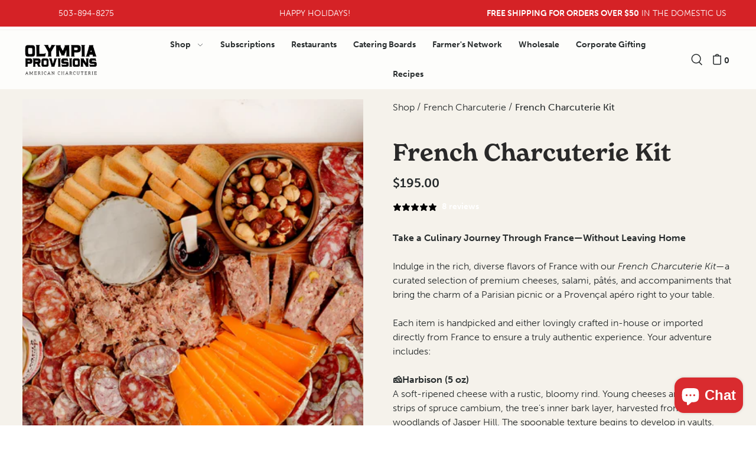

--- FILE ---
content_type: text/html; charset=utf-8
request_url: https://www.olympiaprovisions.com/collections/french-charcuterie/products/french-charcuterie-kit
body_size: 47346
content:















<!doctype html>
<html class="no-js supports-no-cookies" lang="en">
  <head>

    <meta name="google-site-verification" content="1EAGjVrWZuR7hoz7ybsHml8y9ny-k_yMUP5fAGkzLGw">

    <script src="https://www.googleoptimize.com/optimize.js?id=OPT-PPDP97H"></script>

    <meta name="facebook-domain-verification" content="09vwvle4zb7e2hzdk4eq7gjk12rynq">

    <!-- Google Tag Manager -->
    <script>
      (function(w,d,s,l,i){w[l]=w[l]||[];w[l].push({'gtm.start':
      new Date().getTime(),event:'gtm.js'});var f=d.getElementsByTagName(s)[0],
      j=d.createElement(s),dl=l!='dataLayer'?'&l='+l:'';j.async=true;j.src=
      'https://www.googletagmanager.com/gtm.js?id='+i+dl;f.parentNode.insertBefore(j,f);
      })(window,document,'script','dataLayer','GTM-NFKFCJN');
    </script>
    <!-- End Google Tag Manager -->

    <meta charset="utf-8">
    <meta http-equiv="X-UA-Compatible" content="IE=edge">
    <meta name="viewport" content="width=device-width,initial-scale=1">
    <meta name="theme-color" content="#d52226"><link rel="canonical" href="https://www.olympiaprovisions.com/products/french-charcuterie-kit">
    
    
    
    
    
    
    
    
    
    
    
    
    
    
    
    
    
    
    
    
    
    
    
    
    
    
    
    
    
    
    
    
    
    
    
    
    
    
    

    <link rel="preconnect" href="https://cdn.shopify.com" crossorigin><link rel="preconnect" href="https://fonts.shopifycdn.com" crossorigin><!-- Preload onDomain stylesheets and script libraries -->
    <link rel="preload" href="//www.olympiaprovisions.com/cdn/shop/t/65/assets/theme.css?v=150533353962661634701747353925" as="style">
    <link rel="preload" href="//www.olympiaprovisions.com/cdn/shop/t/65/assets/theme.js?v=162517907805734018821706065403" as="script">

    
      <link rel="shortcut icon" href="//www.olympiaprovisions.com/cdn/shop/files/favicon_32x32.png?v=1664152563" type="image/png">
    

    <title>
      FRENCH CHARCUTERIE KIT | Gift Set | Olympia Provisions
</title>

    <meta name="description" content="Go on a culinary adventure to Franch with this amazing kit that highlights the flavors of France!">

    
<meta property="og:image" content="http://www.olympiaprovisions.com/cdn/shop/files/French_Kit_Lifestyle_0acbd774-b3a7-4b61-bfc2-7da2aa222f74.jpg?v=1764136983">
  <meta property="og:image:secure_url" content="https://www.olympiaprovisions.com/cdn/shop/files/French_Kit_Lifestyle_0acbd774-b3a7-4b61-bfc2-7da2aa222f74.jpg?v=1764136983">
  <meta property="og:image:width" content="2038">
  <meta property="og:image:height" content="1630"><meta property="og:site_name" content="Olympia Provisions">


<meta name="twitter:card" content="summary"><meta name="twitter:site" content="@"><meta name="twitter:title" content="French Charcuterie Kit">
  <meta name="twitter:description" content="Take a Culinary Journey Through France—Without Leaving Home
Indulge in the rich, diverse flavors of France with our French Charcuterie Kit—a curated selection of premium cheeses, salami, pâtés, and ac"><meta name="twitter:card" content="//www.olympiaprovisions.com/cdn/shop/files/French_Kit_Lifestyle_1024x.jpg?v=1764136983">
    <meta name="twitter:image" content="//www.olympiaprovisions.com/cdn/shop/files/French_Kit_Lifestyle_1024x.jpg?v=1764136983"><meta name="twitter:card" content="//www.olympiaprovisions.com/cdn/shop/files/French_Kit_Lifestyle_1024x.jpg?v=1764136983">
    <meta name="twitter:image" content="//www.olympiaprovisions.com/cdn/shop/files/French_Kit_Lifestyle_1024x.jpg?v=1764136983"><meta name="twitter:card" content="//www.olympiaprovisions.com/cdn/shop/files/French_Kit_Lifestyle_1024x.jpg?v=1764136983">
    <meta name="twitter:image" content="//www.olympiaprovisions.com/cdn/shop/files/French_Kit_Lifestyle_1024x.jpg?v=1764136983"><meta name="twitter:card" content="//www.olympiaprovisions.com/cdn/shop/files/French_Kit_Lifestyle_1024x.jpg?v=1764136983">
    <meta name="twitter:image" content="//www.olympiaprovisions.com/cdn/shop/files/French_Kit_Lifestyle_1024x.jpg?v=1764136983"><meta name="twitter:image:width" content="480">
  <meta name="twitter:image:height" content="480">
    
 <script type="application/ld+json">
   {
     "@context": "https://schema.org",
     "@type": "Product",
     "id": "french-charcuterie-kit",
     "url": "//products/french-charcuterie-kit",
     "image": "//www.olympiaprovisions.com/cdn/shop/files/French_Kit_Lifestyle_0acbd774-b3a7-4b61-bfc2-7da2aa222f74_1024x.jpg?v=1764136983",
     "name": "French Charcuterie Kit",
     "brand": {"@type": "Brand", "name": "Olympia Provisions"},
     "description": "Take a Culinary Journey Through France—Without Leaving Home
Indulge in the rich, diverse flavors of France with our French Charcuterie Kit—a curated selection of premium cheeses, salami, pâtés, and accompaniments that bring the charm of a Parisian picnic or a Provençal apéro right to your table.
Each item is handpicked and either lovingly crafted in-house or imported directly from France to ensure a truly authentic experience. Your adventure includes:
🧀Harbison (5 oz)A soft-ripened cheese with a rustic, bloomy rind. Young cheeses are wrapped in strips of spruce cambium, the tree&#39;s inner bark layer, harvested from the woodlands of Jasper Hill. The spoonable texture begins to develop in vaults, though the paste continues to soften on the way to market. 
🧀 Mimolette (7 oz)A striking, aged French cheese with sweet, nutty, caramelized notes. Originally made for Louis XIV, it’s a must on any French cheese board.
🍓 Raspberry Jam (1 oz)Bright, fruity, and just sweet enough—crafted from perfectly ripe raspberries to bring a taste of Paris to your plate.
🥖 French Mini ToastsCrisp, delicate toasts from Southeast France. The perfect vehicle for cheese, pâté, or a swipe of jam.
🥩 Saucisson D&#39;Arles (4.5 oz)A simple, salt-only salami from the town of Arles—celebrating the pure, rich flavor of high-quality pork.
🌰 Saucisson NoisetteA rustic French favorite featuring whole hazelnuts, blending nutty crunch with savory richness.
✨ Saucisson D&#39;AlsaceInfused with warm baking spices like cinnamon, clove, and nutmeg, this salami captures the festive flavors of Alsace.
🧄 Saucisson SecOur most traditional salami—bold with garlic and black pepper, perfect for purists.
🧅 Pickled OnionsZesty and bright, these add a perfect acidic counterpoint to rich meats and cheeses.
🐖 Pork RillettesTender pork shoulder, hand-chopped and slow-cooked in pork fat with hints of thyme and ginger—silky, savory, and deeply satisfying.
🇫🇷 Hazelnut Pâté with RieslingA rustic country-style pork pâté studded with smoked pork belly and hazelnuts, and topped with a white wine aspic.
Please note: Occasionally, we may substitute other varieties of French Salami to keep your experience fresh and exciting!
LEARN HOW TO BUILD THE PERFECT CHARCUTERIE BOARD HERE.","sku": "FRENCHKIT","offers": {
       "@type": "Offer",
       "price": "195.00",
       "priceCurrency": "USD",
       "availability": "http://schema.org/InStock",
       "priceValidUntil": "2030-01-01",
       "url": "/products/french-charcuterie-kit"
     }}
 </script>



    <script src="//www.olympiaprovisions.com/cdn/shop/t/65/assets/theme.js?v=162517907805734018821706065403" defer></script>

    
  <script>window.performance && window.performance.mark && window.performance.mark('shopify.content_for_header.start');</script><meta name="google-site-verification" content="z8sGsPECkXaAa06q5PmXW6KhkmC5u1HwDUcpJ-PsSgg">
<meta name="facebook-domain-verification" content="l2b6ozw7a615okzw9qst6byzj5aair">
<meta id="shopify-digital-wallet" name="shopify-digital-wallet" content="/2203502/digital_wallets/dialog">
<meta name="shopify-checkout-api-token" content="bd74d3c988c0dc7f89ac965f1d48966a">
<meta id="in-context-paypal-metadata" data-shop-id="2203502" data-venmo-supported="false" data-environment="production" data-locale="en_US" data-paypal-v4="true" data-currency="USD">
<link rel="alternate" type="application/json+oembed" href="https://www.olympiaprovisions.com/products/french-charcuterie-kit.oembed">
<script async="async" src="/checkouts/internal/preloads.js?locale=en-US"></script>
<link rel="preconnect" href="https://shop.app" crossorigin="anonymous">
<script async="async" src="https://shop.app/checkouts/internal/preloads.js?locale=en-US&shop_id=2203502" crossorigin="anonymous"></script>
<script id="apple-pay-shop-capabilities" type="application/json">{"shopId":2203502,"countryCode":"US","currencyCode":"USD","merchantCapabilities":["supports3DS"],"merchantId":"gid:\/\/shopify\/Shop\/2203502","merchantName":"Olympia Provisions","requiredBillingContactFields":["postalAddress","email","phone"],"requiredShippingContactFields":["postalAddress","email","phone"],"shippingType":"shipping","supportedNetworks":["visa","masterCard","amex","discover","elo","jcb"],"total":{"type":"pending","label":"Olympia Provisions","amount":"1.00"},"shopifyPaymentsEnabled":true,"supportsSubscriptions":true}</script>
<script id="shopify-features" type="application/json">{"accessToken":"bd74d3c988c0dc7f89ac965f1d48966a","betas":["rich-media-storefront-analytics"],"domain":"www.olympiaprovisions.com","predictiveSearch":true,"shopId":2203502,"locale":"en"}</script>
<script>var Shopify = Shopify || {};
Shopify.shop = "olympic-provisions.myshopify.com";
Shopify.locale = "en";
Shopify.currency = {"active":"USD","rate":"1.0"};
Shopify.country = "US";
Shopify.theme = {"name":"Copy of Hand Hugs [Fixes Jan 22\/24]","id":135254573242,"schema_name":"Foodie","schema_version":"3.0.1","theme_store_id":null,"role":"main"};
Shopify.theme.handle = "null";
Shopify.theme.style = {"id":null,"handle":null};
Shopify.cdnHost = "www.olympiaprovisions.com/cdn";
Shopify.routes = Shopify.routes || {};
Shopify.routes.root = "/";</script>
<script type="module">!function(o){(o.Shopify=o.Shopify||{}).modules=!0}(window);</script>
<script>!function(o){function n(){var o=[];function n(){o.push(Array.prototype.slice.apply(arguments))}return n.q=o,n}var t=o.Shopify=o.Shopify||{};t.loadFeatures=n(),t.autoloadFeatures=n()}(window);</script>
<script>
  window.ShopifyPay = window.ShopifyPay || {};
  window.ShopifyPay.apiHost = "shop.app\/pay";
  window.ShopifyPay.redirectState = null;
</script>
<script id="shop-js-analytics" type="application/json">{"pageType":"product"}</script>
<script defer="defer" async type="module" src="//www.olympiaprovisions.com/cdn/shopifycloud/shop-js/modules/v2/client.init-shop-cart-sync_BApSsMSl.en.esm.js"></script>
<script defer="defer" async type="module" src="//www.olympiaprovisions.com/cdn/shopifycloud/shop-js/modules/v2/chunk.common_CBoos6YZ.esm.js"></script>
<script type="module">
  await import("//www.olympiaprovisions.com/cdn/shopifycloud/shop-js/modules/v2/client.init-shop-cart-sync_BApSsMSl.en.esm.js");
await import("//www.olympiaprovisions.com/cdn/shopifycloud/shop-js/modules/v2/chunk.common_CBoos6YZ.esm.js");

  window.Shopify.SignInWithShop?.initShopCartSync?.({"fedCMEnabled":true,"windoidEnabled":true});

</script>
<script>
  window.Shopify = window.Shopify || {};
  if (!window.Shopify.featureAssets) window.Shopify.featureAssets = {};
  window.Shopify.featureAssets['shop-js'] = {"shop-cart-sync":["modules/v2/client.shop-cart-sync_DJczDl9f.en.esm.js","modules/v2/chunk.common_CBoos6YZ.esm.js"],"init-fed-cm":["modules/v2/client.init-fed-cm_BzwGC0Wi.en.esm.js","modules/v2/chunk.common_CBoos6YZ.esm.js"],"init-windoid":["modules/v2/client.init-windoid_BS26ThXS.en.esm.js","modules/v2/chunk.common_CBoos6YZ.esm.js"],"shop-cash-offers":["modules/v2/client.shop-cash-offers_DthCPNIO.en.esm.js","modules/v2/chunk.common_CBoos6YZ.esm.js","modules/v2/chunk.modal_Bu1hFZFC.esm.js"],"shop-button":["modules/v2/client.shop-button_D_JX508o.en.esm.js","modules/v2/chunk.common_CBoos6YZ.esm.js"],"init-shop-email-lookup-coordinator":["modules/v2/client.init-shop-email-lookup-coordinator_DFwWcvrS.en.esm.js","modules/v2/chunk.common_CBoos6YZ.esm.js"],"shop-toast-manager":["modules/v2/client.shop-toast-manager_tEhgP2F9.en.esm.js","modules/v2/chunk.common_CBoos6YZ.esm.js"],"shop-login-button":["modules/v2/client.shop-login-button_DwLgFT0K.en.esm.js","modules/v2/chunk.common_CBoos6YZ.esm.js","modules/v2/chunk.modal_Bu1hFZFC.esm.js"],"avatar":["modules/v2/client.avatar_BTnouDA3.en.esm.js"],"init-shop-cart-sync":["modules/v2/client.init-shop-cart-sync_BApSsMSl.en.esm.js","modules/v2/chunk.common_CBoos6YZ.esm.js"],"pay-button":["modules/v2/client.pay-button_BuNmcIr_.en.esm.js","modules/v2/chunk.common_CBoos6YZ.esm.js"],"init-shop-for-new-customer-accounts":["modules/v2/client.init-shop-for-new-customer-accounts_DrjXSI53.en.esm.js","modules/v2/client.shop-login-button_DwLgFT0K.en.esm.js","modules/v2/chunk.common_CBoos6YZ.esm.js","modules/v2/chunk.modal_Bu1hFZFC.esm.js"],"init-customer-accounts-sign-up":["modules/v2/client.init-customer-accounts-sign-up_TlVCiykN.en.esm.js","modules/v2/client.shop-login-button_DwLgFT0K.en.esm.js","modules/v2/chunk.common_CBoos6YZ.esm.js","modules/v2/chunk.modal_Bu1hFZFC.esm.js"],"shop-follow-button":["modules/v2/client.shop-follow-button_C5D3XtBb.en.esm.js","modules/v2/chunk.common_CBoos6YZ.esm.js","modules/v2/chunk.modal_Bu1hFZFC.esm.js"],"checkout-modal":["modules/v2/client.checkout-modal_8TC_1FUY.en.esm.js","modules/v2/chunk.common_CBoos6YZ.esm.js","modules/v2/chunk.modal_Bu1hFZFC.esm.js"],"init-customer-accounts":["modules/v2/client.init-customer-accounts_C0Oh2ljF.en.esm.js","modules/v2/client.shop-login-button_DwLgFT0K.en.esm.js","modules/v2/chunk.common_CBoos6YZ.esm.js","modules/v2/chunk.modal_Bu1hFZFC.esm.js"],"lead-capture":["modules/v2/client.lead-capture_Cq0gfm7I.en.esm.js","modules/v2/chunk.common_CBoos6YZ.esm.js","modules/v2/chunk.modal_Bu1hFZFC.esm.js"],"shop-login":["modules/v2/client.shop-login_BmtnoEUo.en.esm.js","modules/v2/chunk.common_CBoos6YZ.esm.js","modules/v2/chunk.modal_Bu1hFZFC.esm.js"],"payment-terms":["modules/v2/client.payment-terms_BHOWV7U_.en.esm.js","modules/v2/chunk.common_CBoos6YZ.esm.js","modules/v2/chunk.modal_Bu1hFZFC.esm.js"]};
</script>
<script>(function() {
  var isLoaded = false;
  function asyncLoad() {
    if (isLoaded) return;
    isLoaded = true;
    var urls = ["https:\/\/api.revy.io\/upsell.js?shop=olympic-provisions.myshopify.com","https:\/\/s3.amazonaws.com\/verge-shopify\/verge-json-ld.js?shop=olympic-provisions.myshopify.com","https:\/\/donatesource.prezenapps.com\/public\/js\/load-app.js?shop=olympic-provisions.myshopify.com","https:\/\/assets.dailykarma.io\/prod\/init-v3.js?v2\u0026shop=olympic-provisions.myshopify.com","https:\/\/shopify-widget.route.com\/shopify.widget.js?shop=olympic-provisions.myshopify.com","https:\/\/static.klaviyo.com\/onsite\/js\/klaviyo.js?company_id=XE3iR4\u0026shop=olympic-provisions.myshopify.com","https:\/\/static.rechargecdn.com\/assets\/js\/widget.min.js?shop=olympic-provisions.myshopify.com","https:\/\/na.shgcdn3.com\/pixel-collector.js?shop=olympic-provisions.myshopify.com"];
    for (var i = 0; i < urls.length; i++) {
      var s = document.createElement('script');
      s.type = 'text/javascript';
      s.async = true;
      s.src = urls[i];
      var x = document.getElementsByTagName('script')[0];
      x.parentNode.insertBefore(s, x);
    }
  };
  if(window.attachEvent) {
    window.attachEvent('onload', asyncLoad);
  } else {
    window.addEventListener('load', asyncLoad, false);
  }
})();</script>
<script id="__st">var __st={"a":2203502,"offset":-28800,"reqid":"bfd970cd-7a24-4a20-8ec7-edeff89f0af3-1768861324","pageurl":"www.olympiaprovisions.com\/collections\/french-charcuterie\/products\/french-charcuterie-kit","u":"323d34e589d6","p":"product","rtyp":"product","rid":7712002113722};</script>
<script>window.ShopifyPaypalV4VisibilityTracking = true;</script>
<script id="captcha-bootstrap">!function(){'use strict';const t='contact',e='account',n='new_comment',o=[[t,t],['blogs',n],['comments',n],[t,'customer']],c=[[e,'customer_login'],[e,'guest_login'],[e,'recover_customer_password'],[e,'create_customer']],r=t=>t.map((([t,e])=>`form[action*='/${t}']:not([data-nocaptcha='true']) input[name='form_type'][value='${e}']`)).join(','),a=t=>()=>t?[...document.querySelectorAll(t)].map((t=>t.form)):[];function s(){const t=[...o],e=r(t);return a(e)}const i='password',u='form_key',d=['recaptcha-v3-token','g-recaptcha-response','h-captcha-response',i],f=()=>{try{return window.sessionStorage}catch{return}},m='__shopify_v',_=t=>t.elements[u];function p(t,e,n=!1){try{const o=window.sessionStorage,c=JSON.parse(o.getItem(e)),{data:r}=function(t){const{data:e,action:n}=t;return t[m]||n?{data:e,action:n}:{data:t,action:n}}(c);for(const[e,n]of Object.entries(r))t.elements[e]&&(t.elements[e].value=n);n&&o.removeItem(e)}catch(o){console.error('form repopulation failed',{error:o})}}const l='form_type',E='cptcha';function T(t){t.dataset[E]=!0}const w=window,h=w.document,L='Shopify',v='ce_forms',y='captcha';let A=!1;((t,e)=>{const n=(g='f06e6c50-85a8-45c8-87d0-21a2b65856fe',I='https://cdn.shopify.com/shopifycloud/storefront-forms-hcaptcha/ce_storefront_forms_captcha_hcaptcha.v1.5.2.iife.js',D={infoText:'Protected by hCaptcha',privacyText:'Privacy',termsText:'Terms'},(t,e,n)=>{const o=w[L][v],c=o.bindForm;if(c)return c(t,g,e,D).then(n);var r;o.q.push([[t,g,e,D],n]),r=I,A||(h.body.append(Object.assign(h.createElement('script'),{id:'captcha-provider',async:!0,src:r})),A=!0)});var g,I,D;w[L]=w[L]||{},w[L][v]=w[L][v]||{},w[L][v].q=[],w[L][y]=w[L][y]||{},w[L][y].protect=function(t,e){n(t,void 0,e),T(t)},Object.freeze(w[L][y]),function(t,e,n,w,h,L){const[v,y,A,g]=function(t,e,n){const i=e?o:[],u=t?c:[],d=[...i,...u],f=r(d),m=r(i),_=r(d.filter((([t,e])=>n.includes(e))));return[a(f),a(m),a(_),s()]}(w,h,L),I=t=>{const e=t.target;return e instanceof HTMLFormElement?e:e&&e.form},D=t=>v().includes(t);t.addEventListener('submit',(t=>{const e=I(t);if(!e)return;const n=D(e)&&!e.dataset.hcaptchaBound&&!e.dataset.recaptchaBound,o=_(e),c=g().includes(e)&&(!o||!o.value);(n||c)&&t.preventDefault(),c&&!n&&(function(t){try{if(!f())return;!function(t){const e=f();if(!e)return;const n=_(t);if(!n)return;const o=n.value;o&&e.removeItem(o)}(t);const e=Array.from(Array(32),(()=>Math.random().toString(36)[2])).join('');!function(t,e){_(t)||t.append(Object.assign(document.createElement('input'),{type:'hidden',name:u})),t.elements[u].value=e}(t,e),function(t,e){const n=f();if(!n)return;const o=[...t.querySelectorAll(`input[type='${i}']`)].map((({name:t})=>t)),c=[...d,...o],r={};for(const[a,s]of new FormData(t).entries())c.includes(a)||(r[a]=s);n.setItem(e,JSON.stringify({[m]:1,action:t.action,data:r}))}(t,e)}catch(e){console.error('failed to persist form',e)}}(e),e.submit())}));const S=(t,e)=>{t&&!t.dataset[E]&&(n(t,e.some((e=>e===t))),T(t))};for(const o of['focusin','change'])t.addEventListener(o,(t=>{const e=I(t);D(e)&&S(e,y())}));const B=e.get('form_key'),M=e.get(l),P=B&&M;t.addEventListener('DOMContentLoaded',(()=>{const t=y();if(P)for(const e of t)e.elements[l].value===M&&p(e,B);[...new Set([...A(),...v().filter((t=>'true'===t.dataset.shopifyCaptcha))])].forEach((e=>S(e,t)))}))}(h,new URLSearchParams(w.location.search),n,t,e,['guest_login'])})(!0,!0)}();</script>
<script integrity="sha256-4kQ18oKyAcykRKYeNunJcIwy7WH5gtpwJnB7kiuLZ1E=" data-source-attribution="shopify.loadfeatures" defer="defer" src="//www.olympiaprovisions.com/cdn/shopifycloud/storefront/assets/storefront/load_feature-a0a9edcb.js" crossorigin="anonymous"></script>
<script crossorigin="anonymous" defer="defer" src="//www.olympiaprovisions.com/cdn/shopifycloud/storefront/assets/shopify_pay/storefront-65b4c6d7.js?v=20250812"></script>
<script data-source-attribution="shopify.dynamic_checkout.dynamic.init">var Shopify=Shopify||{};Shopify.PaymentButton=Shopify.PaymentButton||{isStorefrontPortableWallets:!0,init:function(){window.Shopify.PaymentButton.init=function(){};var t=document.createElement("script");t.src="https://www.olympiaprovisions.com/cdn/shopifycloud/portable-wallets/latest/portable-wallets.en.js",t.type="module",document.head.appendChild(t)}};
</script>
<script data-source-attribution="shopify.dynamic_checkout.buyer_consent">
  function portableWalletsHideBuyerConsent(e){var t=document.getElementById("shopify-buyer-consent"),n=document.getElementById("shopify-subscription-policy-button");t&&n&&(t.classList.add("hidden"),t.setAttribute("aria-hidden","true"),n.removeEventListener("click",e))}function portableWalletsShowBuyerConsent(e){var t=document.getElementById("shopify-buyer-consent"),n=document.getElementById("shopify-subscription-policy-button");t&&n&&(t.classList.remove("hidden"),t.removeAttribute("aria-hidden"),n.addEventListener("click",e))}window.Shopify?.PaymentButton&&(window.Shopify.PaymentButton.hideBuyerConsent=portableWalletsHideBuyerConsent,window.Shopify.PaymentButton.showBuyerConsent=portableWalletsShowBuyerConsent);
</script>
<script>
  function portableWalletsCleanup(e){e&&e.src&&console.error("Failed to load portable wallets script "+e.src);var t=document.querySelectorAll("shopify-accelerated-checkout .shopify-payment-button__skeleton, shopify-accelerated-checkout-cart .wallet-cart-button__skeleton"),e=document.getElementById("shopify-buyer-consent");for(let e=0;e<t.length;e++)t[e].remove();e&&e.remove()}function portableWalletsNotLoadedAsModule(e){e instanceof ErrorEvent&&"string"==typeof e.message&&e.message.includes("import.meta")&&"string"==typeof e.filename&&e.filename.includes("portable-wallets")&&(window.removeEventListener("error",portableWalletsNotLoadedAsModule),window.Shopify.PaymentButton.failedToLoad=e,"loading"===document.readyState?document.addEventListener("DOMContentLoaded",window.Shopify.PaymentButton.init):window.Shopify.PaymentButton.init())}window.addEventListener("error",portableWalletsNotLoadedAsModule);
</script>

<script type="module" src="https://www.olympiaprovisions.com/cdn/shopifycloud/portable-wallets/latest/portable-wallets.en.js" onError="portableWalletsCleanup(this)" crossorigin="anonymous"></script>
<script nomodule>
  document.addEventListener("DOMContentLoaded", portableWalletsCleanup);
</script>

<link id="shopify-accelerated-checkout-styles" rel="stylesheet" media="screen" href="https://www.olympiaprovisions.com/cdn/shopifycloud/portable-wallets/latest/accelerated-checkout-backwards-compat.css" crossorigin="anonymous">
<style id="shopify-accelerated-checkout-cart">
        #shopify-buyer-consent {
  margin-top: 1em;
  display: inline-block;
  width: 100%;
}

#shopify-buyer-consent.hidden {
  display: none;
}

#shopify-subscription-policy-button {
  background: none;
  border: none;
  padding: 0;
  text-decoration: underline;
  font-size: inherit;
  cursor: pointer;
}

#shopify-subscription-policy-button::before {
  box-shadow: none;
}

      </style>

<script>window.performance && window.performance.mark && window.performance.mark('shopify.content_for_header.end');</script>
  





  <script type="text/javascript">
    
      window.__shgMoneyFormat = window.__shgMoneyFormat || {"USD":{"currency":"USD","currency_symbol":"$","currency_symbol_location":"left","decimal_places":2,"decimal_separator":".","thousands_separator":","}};
    
    window.__shgCurrentCurrencyCode = window.__shgCurrentCurrencyCode || {
      currency: "USD",
      currency_symbol: "$",
      decimal_separator: ".",
      thousands_separator: ",",
      decimal_places: 2,
      currency_symbol_location: "left"
    };
  </script>



    <link rel="stylesheet" href="https://use.typekit.net/pxg7ydb.css">
    

<style data-shopify>
  @font-face {
  font-family: "Work Sans";
  font-weight: 300;
  font-style: normal;
  font-display: swap;
  src: url("//www.olympiaprovisions.com/cdn/fonts/work_sans/worksans_n3.9147fb8a17f92eea90fbd0f4a12980752c760985.woff2") format("woff2"),
       url("//www.olympiaprovisions.com/cdn/fonts/work_sans/worksans_n3.77ff01b19c0b08f0c3cb6da29ec620c1042f8122.woff") format("woff");
}

  @font-face {
  font-family: "Work Sans";
  font-weight: 700;
  font-style: normal;
  font-display: swap;
  src: url("//www.olympiaprovisions.com/cdn/fonts/work_sans/worksans_n7.e2cf5bd8f2c7e9d30c030f9ea8eafc69f5a92f7b.woff2") format("woff2"),
       url("//www.olympiaprovisions.com/cdn/fonts/work_sans/worksans_n7.20f1c80359e7f7b4327b81543e1acb5c32cd03cd.woff") format("woff");
}

  @font-face {
  font-family: "Work Sans";
  font-weight: 300;
  font-style: italic;
  font-display: swap;
  src: url("//www.olympiaprovisions.com/cdn/fonts/work_sans/worksans_i3.e7200b0f85001676adc09f426fbd02b36a101a79.woff2") format("woff2"),
       url("//www.olympiaprovisions.com/cdn/fonts/work_sans/worksans_i3.0b982862aa9814c0aaffa6cc9483d154d9607297.woff") format("woff");
}

  @font-face {
  font-family: "Work Sans";
  font-weight: 700;
  font-style: italic;
  font-display: swap;
  src: url("//www.olympiaprovisions.com/cdn/fonts/work_sans/worksans_i7.7cdba6320b03c03dcaa365743a4e0e729fe97e54.woff2") format("woff2"),
       url("//www.olympiaprovisions.com/cdn/fonts/work_sans/worksans_i7.42a9f4016982495f4c0b0fb3dc64cf8f2d0c3eaa.woff") format("woff");
}

  @font-face {
  font-family: "Playfair Display";
  font-weight: 700;
  font-style: normal;
  font-display: swap;
  src: url("//www.olympiaprovisions.com/cdn/fonts/playfair_display/playfairdisplay_n7.592b3435e0fff3f50b26d410c73ae7ec893f6910.woff2") format("woff2"),
       url("//www.olympiaprovisions.com/cdn/fonts/playfair_display/playfairdisplay_n7.998b1417dec711058cce2abb61a0b8c59066498f.woff") format("woff");
}

  @font-face {
  font-family: "Work Sans";
  font-weight: 300;
  font-style: normal;
  font-display: swap;
  src: url("//www.olympiaprovisions.com/cdn/fonts/work_sans/worksans_n3.9147fb8a17f92eea90fbd0f4a12980752c760985.woff2") format("woff2"),
       url("//www.olympiaprovisions.com/cdn/fonts/work_sans/worksans_n3.77ff01b19c0b08f0c3cb6da29ec620c1042f8122.woff") format("woff");
}

:root {
    --heading-family: new-spirit, serif;
    --heading-weight: 600;
    --heading-style: normal;
    --heading-spacing: 0px;
    --heading-align: center;

    --main-family: museo-sans, sans-serif;
    --main-weight: 300;
    --main-style: normal;
    --main-spacing: 0px;

    --nav-family: museo-sans, sans-serif;
    --nav-weight: 700;
    --nav-style: normal;
    --nav-spacing: 0px;
    --nav-transform: unset;

    /*   Updated for ADA */
    --font-size: 1rem;
    /*  --font-size: 16px;  */

    --nav-size: 14px;
    --h1-size: 40px;
    --h2-size: 40px;
    --h3-size: 40px;

    --font-size-sm: calc(16px - 2px);

    --buttons-transform: unset;
    --buttons-border-weight: 1px;
    --buttons-corners: 0;
    --buttons-spacing: 0px;
    --form-border-weight: 1px;

    --slideout-desktop: 550px;
    --slideout-desktop-n: -550px;
    --slideout-mobile: 350px;
    --slideout-mobile-n: -350px;

    --keyboard-focus: #C8C8C8;
    --keyboard-border-style: dashed;
    --keyboard-border-weight: 1px;
    --keyboard-border-offset-weight: -1px;

    --scheme-1-bg: #ffffff;
    --scheme-1-text: #292929;
    --scheme-1-hover: #f5f2eb;

    --scheme-2-bg: #d52226;
    --scheme-2-text: #FFFFFF;
    --scheme-2-hover: #FFFFFF;

    --scheme-3-bg-light: #656769;
    --scheme-3-bg: #333435;
    --scheme-3-text: #FFFFFF;
    --scheme-3-hover: #FFFFFF;

    --background: #FFFFFF;
    --background-dark: #cccccc;
    --text-color-light: #556063;
    --text-color: #262b2c;
    --dotted-color: #262b2c;
    --sale-color: #d52226;
    --sale-color-dark: #7d1416;
    --sale-color-light: #e97477;
    --announcement-bg: #d52226;
    --announcement-text: #FFFFFF;
    --announcement-hover: #b14346;
    --header-bg: #f5f2eb;
    --header-text: #262b2c;
    --header-hover: #f5f2eb;
    --button-bg: #262b2c;
    --button-text: #FFFFFF;
    --button-hover: #ffffff;
    --button-weight: 600;
    --secondary-button-bg: #333435;
    --secondary-button-text: #FFFFFF;
    --secondary-button-hover: #5a5a5a;
    --directional-bg: #333435;
    --directional-text: #ffffff;
    --directional-hover: #5a5a5a;
    --footer-bg: #333435;
    --footer-text: #FFFFFF;
    --footer-hover: #FFFFFF;
    --error-msg-dark: #BF3333;
    --error-msg-light: #e7a4a4;
    --success-msg-dark: #262b2c;
    --success-msg-light: #d52226;
    --slideshow-btn-height: 34px;
    --slideshow-btn-width: 34px;
    --masonry-padding: 20px;
    --section-padding: 60px;

    --star-active: rgb(38, 43, 44);
    --star-inactive: rgb(109, 123, 126);

    --phone-number-text: #ffffff;
    --phone-number-background: #d52226;
    --shop-note-text: #ffffff;
    --shop-note-background: #d52226;
    --secondary-bg: #f5f2eb;
    --box-shadow-color: #f5f2eb;
    --prefooter-bg: #d52226;
    --prefooter-text: #FFFFFF;
    --prefooter-button-bg: #333435;
    --prefooter-button-text: #FFFFFF;
    --age-text-color: #262b2c;
    --age-bg-color: #faf4e8;
  }
  .ajax-cart__free-shipping {
    background-color: var(--scheme-2-bg);
    color: var(--scheme-2-text);
  }
  .ajax-cart__free-shipping p,
  .ajax-cart__free-shipping span,
  .ajax-cart__free-shipping small {
    color: var(--scheme-2-text);
  }
  @media (max-width: 740px) {
    :root {
      --font-size: calc(16px - (16px * 0.15));
      --nav-size: calc(14px - (14px * 0.15));
      --h1-size: calc(40px - (40px * 0.15));
      --h2-size: calc(34px - (34px * 0.15));
      --h3-size: calc(24px - (24px * 0.15));
    }
  }
</style>


    <link href="//www.olympiaprovisions.com/cdn/shop/t/65/assets/theme.css?v=150533353962661634701747353925" rel="stylesheet" type="text/css" media="all" />
<link rel="preload" as="font" href="//www.olympiaprovisions.com/cdn/fonts/work_sans/worksans_n3.9147fb8a17f92eea90fbd0f4a12980752c760985.woff2" type="font/woff2" crossorigin><link rel="preload" as="font" href="//www.olympiaprovisions.com/cdn/fonts/playfair_display/playfairdisplay_n7.592b3435e0fff3f50b26d410c73ae7ec893f6910.woff2" type="font/woff2" crossorigin><link rel="preload" as="font" href="//www.olympiaprovisions.com/cdn/fonts/work_sans/worksans_n3.9147fb8a17f92eea90fbd0f4a12980752c760985.woff2" type="font/woff2" crossorigin><script>
      document.documentElement.className = document.documentElement.className.replace('no-js', 'js');
    </script>

    <!-- Google Tag Manager -->
    <script>
      (function(w,d,s,l,i){w[l]=w[l]||[];w[l].push({'gtm.start':
      new Date().getTime(),event:'gtm.js'});var f=d.getElementsByTagName(s)[0],
      j=d.createElement(s),dl=l!='dataLayer'?'&l='+l:'';j.async=true;j.src=
      'https://www.googletagmanager.com/gtm.js?id='+i+dl;f.parentNode.insertBefore(j,f);
      })(window,document,'script','dataLayer','GTM-NFKFCJN');
    </script>
    <!-- End Google Tag Manager -->

    <script type="application/ld+json">
        {
          "@context": "http://schema.org",
          "@type": "Organization",
          "name": "Olympia Provisions",
          "url": "https://www.olympiaprovisions.com/",
          "legalName": "Olympia Provisions",
          "email": "info@olympiaprovisions.com",
          "description": "Handcrafted artisan charcuterie made with the finest ingredients for the finest results. Award-winning American charcuterie proudly handcrafted using old-world techniques. Award-Winning. Sustainably Sourced Meats. Fast & Free Shipping. Old World Recipes.
      ",
          "alternateName": "OP",
          "sameAs": [
        "https://twitter.com/OPpdx",
        "https://www.facebook.com/OlympiaProvisions/",
        "https://www.instagram.com/olympiaprovisions/",
        "https://vimeo.com/84733690",
        "https://www.pinterest.com/olympiaprovisions/"
        ],
          "logo": "https://cdn.shopify.com/s/files/1/0220/3502/t/26/assets/logo.png?v=17309584116907924215",
          "image":"https://cdn.shopify.com/s/files/1/0220/3502/articles/op-vonswank-094_1440x660_crop_center.jpg?v=1476147092",
          "brand": "Olympia Provisions",
      "founder" :
      "Elias Cairo",
      "foundingLocation": "Portland",
          "foundingDate": "2009"
         }
    </script>
    <!-- end custom schema -->

    <script>
      (function(w,d,t,r,u){var f,n,i;w[u]=w[u]||[],f=function(){var o={ti:"25054576"};o.q=w[u],w[u]=new UET(o),w[u].push("pageLoad")},n=d.createElement(t),n.src=r,n.async=1,n.onload=n.onreadystatechange=function(){var s=this.readyState;s&&s!=="loaded"&&s!=="complete"||(f(),n.onload=n.onreadystatechange=null)},i=d.getElementsByTagName(t)[0],i.parentNode.insertBefore(n,i)})(window,document,"script","//bat.bing.com/bat.js","uetq");
    </script>
    <script async src="https://www.googletagmanager.com/gtag/js?id=AW-1012433372"></script>
    <script>
      window.dataLayer = window.dataLayer || [];
      function gtag(){dataLayer.push(arguments);}
      gtag('js', new Date());
      gtag('config', 'AW-1012433372');
    </script>

    <script src="//www.olympiaprovisions.com/cdn/shop/t/65/assets/pretty-product-pages-script.js?v=37028975090526946051706065403" defer="defer"></script>

    

<script type="text/javascript">
  
    window.SHG_CUSTOMER = null;
  
</script>







    
  <!-- BEGIN app block: shopify://apps/klaviyo-email-marketing-sms/blocks/klaviyo-onsite-embed/2632fe16-c075-4321-a88b-50b567f42507 -->












  <script async src="https://static.klaviyo.com/onsite/js/XE3iR4/klaviyo.js?company_id=XE3iR4"></script>
  <script>!function(){if(!window.klaviyo){window._klOnsite=window._klOnsite||[];try{window.klaviyo=new Proxy({},{get:function(n,i){return"push"===i?function(){var n;(n=window._klOnsite).push.apply(n,arguments)}:function(){for(var n=arguments.length,o=new Array(n),w=0;w<n;w++)o[w]=arguments[w];var t="function"==typeof o[o.length-1]?o.pop():void 0,e=new Promise((function(n){window._klOnsite.push([i].concat(o,[function(i){t&&t(i),n(i)}]))}));return e}}})}catch(n){window.klaviyo=window.klaviyo||[],window.klaviyo.push=function(){var n;(n=window._klOnsite).push.apply(n,arguments)}}}}();</script>

  
    <script id="viewed_product">
      if (item == null) {
        var _learnq = _learnq || [];

        var MetafieldReviews = null
        var MetafieldYotpoRating = null
        var MetafieldYotpoCount = null
        var MetafieldLooxRating = null
        var MetafieldLooxCount = null
        var okendoProduct = null
        var okendoProductReviewCount = null
        var okendoProductReviewAverageValue = null
        try {
          // The following fields are used for Customer Hub recently viewed in order to add reviews.
          // This information is not part of __kla_viewed. Instead, it is part of __kla_viewed_reviewed_items
          MetafieldReviews = {"rating":{"scale_min":"1.0","scale_max":"5.0","value":"4.71"},"rating_count":8};
          MetafieldYotpoRating = null
          MetafieldYotpoCount = null
          MetafieldLooxRating = null
          MetafieldLooxCount = null

          okendoProduct = null
          // If the okendo metafield is not legacy, it will error, which then requires the new json formatted data
          if (okendoProduct && 'error' in okendoProduct) {
            okendoProduct = null
          }
          okendoProductReviewCount = okendoProduct ? okendoProduct.reviewCount : null
          okendoProductReviewAverageValue = okendoProduct ? okendoProduct.reviewAverageValue : null
        } catch (error) {
          console.error('Error in Klaviyo onsite reviews tracking:', error);
        }

        var item = {
          Name: "French Charcuterie Kit",
          ProductID: 7712002113722,
          Categories: ["All Items","All Products No Clubs Or Subscriptions","America's Best Charcuterie","Best Sellers","COMPLETE CHARCUTERIE KITS","Corporate Gifts","Cozy Nights","Easter","Fall Favorites","French Charcuterie","Gifts for Valentine's Day","Holiday Meats \u0026 New Kits","Mother's Day","Mother's Day '25","New Years","Outdoor Favorites","Perfect Picnic","Perishable","Select Curated Sets","Super Bowl Collection","The Best Sellers 2025","The Most Awarded Charcuterie in America"],
          ImageURL: "https://www.olympiaprovisions.com/cdn/shop/files/French_Kit_Lifestyle_0acbd774-b3a7-4b61-bfc2-7da2aa222f74_grande.jpg?v=1764136983",
          URL: "https://www.olympiaprovisions.com/products/french-charcuterie-kit",
          Brand: "Olympia Provisions",
          Price: "$195.00",
          Value: "195.00",
          CompareAtPrice: "$0.00"
        };
        _learnq.push(['track', 'Viewed Product', item]);
        _learnq.push(['trackViewedItem', {
          Title: item.Name,
          ItemId: item.ProductID,
          Categories: item.Categories,
          ImageUrl: item.ImageURL,
          Url: item.URL,
          Metadata: {
            Brand: item.Brand,
            Price: item.Price,
            Value: item.Value,
            CompareAtPrice: item.CompareAtPrice
          },
          metafields:{
            reviews: MetafieldReviews,
            yotpo:{
              rating: MetafieldYotpoRating,
              count: MetafieldYotpoCount,
            },
            loox:{
              rating: MetafieldLooxRating,
              count: MetafieldLooxCount,
            },
            okendo: {
              rating: okendoProductReviewAverageValue,
              count: okendoProductReviewCount,
            }
          }
        }]);
      }
    </script>
  




  <script>
    window.klaviyoReviewsProductDesignMode = false
  </script>







<!-- END app block --><!-- BEGIN app block: shopify://apps/zapiet-pickup-delivery/blocks/app-embed/5599aff0-8af1-473a-a372-ecd72a32b4d5 -->









    <style>#storePickupApp {
}</style>




<script type="text/javascript">
    var zapietTranslations = {};

    window.ZapietMethods = {"shipping":{"active":true,"enabled":true,"name":"Shipping","sort":1,"status":{"condition":"price","operator":"morethan","value":0,"enabled":true,"product_conditions":{"enabled":true,"value":"Pickup","enable":false,"property":"vendor","hide_button":false}},"button":{"type":"default","default":"","hover":"","active":""}},"delivery":{"active":false,"enabled":false,"name":"Delivery","sort":2,"status":{"condition":"price","operator":"morethan","value":0,"enabled":true,"product_conditions":{"enabled":false,"value":"Pickup Only,Shipping Only","enable":false,"property":"tags","hide_button":false}},"button":{"type":"default","default":"","hover":"","active":""}},"pickup":{"active":false,"enabled":true,"name":"Pickup","sort":3,"status":{"condition":"price","operator":"morethan","value":0,"enabled":true,"product_conditions":{"enabled":true,"value":"Pickup","enable":true,"property":"vendor","hide_button":true}},"button":{"type":"default","default":"","hover":"","active":""}}}
    window.ZapietEvent = {
        listen: function(eventKey, callback) {
            if (!this.listeners) {
                this.listeners = [];
            }
            this.listeners.push({
                eventKey: eventKey,
                callback: callback
            });
        },
    };

    

    
        
        var language_settings = {"enable_app":true,"enable_geo_search_for_pickups":false,"pickup_region_filter_enabled":false,"pickup_region_filter_field":null,"currency":"USD","weight_format":"kg","pickup.enable_map":false,"delivery_validation_method":"exact_postcode_matching","base_country_name":"United States","base_country_code":"US","method_display_style":"default","default_method_display_style":"classic","date_format":"l, F j, Y","time_format":"h:i A","week_day_start":"Sun","pickup_address_format":"<span class=\"name\"><strong>{{company_name}}</strong></span><span class=\"address\">{{address_line_1}}<br />{{city}}, {{postal_code}}</span><span class=\"distance\">{{distance}}</span>{{more_information}}","rates_enabled":true,"payment_customization_enabled":false,"distance_format":"km","enable_delivery_address_autocompletion":false,"enable_delivery_current_location":false,"enable_pickup_address_autocompletion":false,"pickup_date_picker_enabled":true,"pickup_time_picker_enabled":true,"delivery_note_enabled":false,"delivery_note_required":false,"delivery_date_picker_enabled":true,"delivery_time_picker_enabled":true,"shipping.date_picker_enabled":false,"delivery_validate_cart":false,"pickup_validate_cart":true,"gmak":"","enable_checkout_locale":true,"enable_checkout_url":true,"disable_widget_for_digital_items":true,"disable_widget_for_product_handles":"gift-card","colors":{"widget_active_background_color":null,"widget_active_border_color":null,"widget_active_icon_color":null,"widget_active_text_color":null,"widget_inactive_background_color":null,"widget_inactive_border_color":null,"widget_inactive_icon_color":null,"widget_inactive_text_color":null},"delivery_validator":{"enabled":false,"show_on_page_load":true,"sticky":true},"checkout":{"delivery":{"discount_code":"","prepopulate_shipping_address":true,"preselect_first_available_time":true},"pickup":{"discount_code":null,"prepopulate_shipping_address":true,"customer_phone_required":false,"preselect_first_location":true,"preselect_first_available_time":true},"shipping":{"discount_code":null}},"day_name_attribute_enabled":false,"methods":{"shipping":{"active":true,"enabled":true,"name":"Shipping","sort":1,"status":{"condition":"price","operator":"morethan","value":0,"enabled":true,"product_conditions":{"enabled":true,"value":"Pickup","enable":false,"property":"vendor","hide_button":false}},"button":{"type":"default","default":"","hover":"","active":""}},"delivery":{"active":false,"enabled":false,"name":"Delivery","sort":2,"status":{"condition":"price","operator":"morethan","value":0,"enabled":true,"product_conditions":{"enabled":false,"value":"Pickup Only,Shipping Only","enable":false,"property":"tags","hide_button":false}},"button":{"type":"default","default":"","hover":"","active":""}},"pickup":{"active":false,"enabled":true,"name":"Pickup","sort":3,"status":{"condition":"price","operator":"morethan","value":0,"enabled":true,"product_conditions":{"enabled":true,"value":"Pickup","enable":true,"property":"vendor","hide_button":true}},"button":{"type":"default","default":"","hover":"","active":""}}},"translations":{"methods":{"shipping":"Shipping","pickup":"Pickups","delivery":"Delivery"},"calendar":{"january":"January","february":"February","march":"March","april":"April","may":"May","june":"June","july":"July","august":"August","september":"September","october":"October","november":"November","december":"December","sunday":"Sun","monday":"Mon","tuesday":"Tue","wednesday":"Wed","thursday":"Thu","friday":"Fri","saturday":"Sat","today":"","close":"","labelMonthNext":"Next month","labelMonthPrev":"Previous month","labelMonthSelect":"Select a month","labelYearSelect":"Select a year","and":"and","between":"between"},"pickup":{"heading":"Store Pickup","note":"","location_placeholder":"Enter your postal code ...","filter_by_region_placeholder":"Filter by state/province","location_label":"Choose a location.","datepicker_label":"Choose a date and time.","date_time_output":"{{DATE}} at {{TIME}}","datepicker_placeholder":"Choose a date and time.","locations_found":"Please select a pickup location:","no_locations_found":"Sorry, pickup is not available for your selected items.","no_locations_region":"Sorry, pickup is not available in your region.","no_date_time_selected":"Please select a date & time.","checkout_button":"Checkout","could_not_find_location":"Sorry, we could not find your location.","checkout_error":"Please select a date and time for pickup.","location_error":"Please select a pickup location.","more_information":"More information","opening_hours":"Opening hours","dates_not_available":"Sorry, your selected items are not currently available for pickup.","min_order_total":"Minimum order value for pickup is $0.00","min_order_weight":"Minimum order weight for pickup is {{ weight }}","max_order_total":"Maximum order value for pickup is $0.00","max_order_weight":"Maximum order weight for pickup is {{ weight }}","cart_eligibility_error":"Sorry, pickup is not available for your selected items.","preselect_first_available_time":"Select a time","method_not_available":"Not available"},"delivery":{"heading":"Local Delivery","note":"Enter your postal code to check if you are eligible for local delivery:","location_placeholder":"Enter your postal code ...","datepicker_label":"Choose a date and time.","datepicker_placeholder":"Choose a date and time.","date_time_output":"{{DATE}} between {{SLOT_START_TIME}} and {{SLOT_END_TIME}}","available":"Great! You are eligible for delivery.","not_available":"Sorry, delivery is not available in your area.","no_date_time_selected":"Please select a date & time for delivery.","checkout_button":"Checkout","could_not_find_location":"Sorry, we could not find your location.","checkout_error":"Please enter a valid zipcode and select your preferred date and time for delivery.","cart_eligibility_error":"Sorry, delivery is not available for your selected items.","dates_not_available":"Sorry, your selected items are not currently available for delivery.","min_order_total":"Minimum order value for delivery is $0.00","min_order_weight":"Minimum order weight for delivery is {{ weight }}","max_order_total":"Maximum order value for delivery is $0.00","max_order_weight":"Maximum order weight for delivery is {{ weight }}","delivery_validator_prelude":"Do we deliver?","delivery_validator_placeholder":"Enter your postal code ...","delivery_validator_button_label":"Go","delivery_validator_eligible_heading":"Great, we deliver to your area!","delivery_validator_eligible_content":"To start shopping just click the button below","delivery_validator_eligible_button_label":"Continue shopping","delivery_validator_not_eligible_heading":"Sorry, we do not deliver to your area","delivery_validator_not_eligible_content":"You are more then welcome to continue browsing our store","delivery_validator_not_eligible_button_label":"Continue shopping","delivery_validator_error_heading":"An error occured","delivery_validator_error_content":"Sorry, it looks like we have encountered an unexpected error. Please try again.","delivery_validator_error_button_label":"Continue shopping","delivery_note_label":"Please enter delivery instructions (optional)","delivery_note_label_required":"Please enter delivery instructions (required)","delivery_note_error":"Please enter delivery instructions","delivery_validator_eligible_button_link":"#","delivery_validator_not_eligible_button_link":"#","delivery_validator_error_button_link":"#","preselect_first_available_time":"Select a time","method_not_available":"Not available"},"shipping":{"heading":"Shipping","note":"Please click the checkout button to continue.","checkout_button":"Checkout","datepicker_placeholder":"Choose a date.","checkout_error":"Please choose a date for shipping.","min_order_total":"Minimum order value for shipping is $0.00","min_order_weight":"Minimum order weight for shipping is {{ weight }}","max_order_total":"Maximum order value for shipping is $0.00","max_order_weight":"Maximum order weight for shipping is {{ weight }}","cart_eligibility_error":"Sorry, shipping is not available for your selected items."},"widget":{"zapiet_id_error":"There was a problem adding the Zapiet ID to your cart","attributes_error":"There was a problem adding the attributes to your cart","no_checkout_method_error":"Please select a delivery option","no_delivery_options_available":"No delivery options are available for your products"},"product_widget":{"title":"Delivery and pickup options:","pickup_at":"Pickup at {{ location }}","ready_for_collection":"Ready for collection from","on":"on","view_all_stores":"View all stores","pickup_not_available_item":"Pickup not available for this item","delivery_not_available_location":"Delivery not available for {{ postal_code }}","delivered_by":"Delivered by {{ date }}","delivered_today":"Delivered today","change":"Change","tomorrow":"tomorrow","today":"today","delivery_to":"Delivery to {{ postal_code }}","showing_options_for":"Showing options for {{ postal_code }}","modal_heading":"Select a store for pickup","modal_subheading":"Showing stores near {{ postal_code }}","show_opening_hours":"Show opening hours","hide_opening_hours":"Hide opening hours","closed":"Closed","input_placeholder":"Enter your postal code","input_button":"Check","input_error":"Add a postal code to check available delivery and pickup options.","pickup_available":"Pickup available","not_available":"Not available","select":"Select","selected":"Selected","find_a_store":"Find a store"},"shipping_language_code":"en","delivery_language_code":"en-AU","pickup_language_code":"en-CA"},"default_language":"en","region":"us-2","api_region":"api-us","enable_zapiet_id_all_items":false,"widget_restore_state_on_load":false,"draft_orders_enabled":false,"preselect_checkout_method":true,"widget_show_could_not_locate_div_error":true,"checkout_extension_enabled":false,"show_pickup_consent_checkbox":false,"show_delivery_consent_checkbox":false,"subscription_paused":false,"pickup_note_enabled":false,"pickup_note_required":false,"shipping_note_enabled":false,"shipping_note_required":false};
        zapietTranslations["en"] = language_settings.translations;
    

    function initializeZapietApp() {
        var products = [];

        

        window.ZapietCachedSettings = {
            cached_config: {"enable_app":true,"enable_geo_search_for_pickups":false,"pickup_region_filter_enabled":false,"pickup_region_filter_field":null,"currency":"USD","weight_format":"kg","pickup.enable_map":false,"delivery_validation_method":"exact_postcode_matching","base_country_name":"United States","base_country_code":"US","method_display_style":"default","default_method_display_style":"classic","date_format":"l, F j, Y","time_format":"h:i A","week_day_start":"Sun","pickup_address_format":"<span class=\"name\"><strong>{{company_name}}</strong></span><span class=\"address\">{{address_line_1}}<br />{{city}}, {{postal_code}}</span><span class=\"distance\">{{distance}}</span>{{more_information}}","rates_enabled":true,"payment_customization_enabled":false,"distance_format":"km","enable_delivery_address_autocompletion":false,"enable_delivery_current_location":false,"enable_pickup_address_autocompletion":false,"pickup_date_picker_enabled":true,"pickup_time_picker_enabled":true,"delivery_note_enabled":false,"delivery_note_required":false,"delivery_date_picker_enabled":true,"delivery_time_picker_enabled":true,"shipping.date_picker_enabled":false,"delivery_validate_cart":false,"pickup_validate_cart":true,"gmak":"","enable_checkout_locale":true,"enable_checkout_url":true,"disable_widget_for_digital_items":true,"disable_widget_for_product_handles":"gift-card","colors":{"widget_active_background_color":null,"widget_active_border_color":null,"widget_active_icon_color":null,"widget_active_text_color":null,"widget_inactive_background_color":null,"widget_inactive_border_color":null,"widget_inactive_icon_color":null,"widget_inactive_text_color":null},"delivery_validator":{"enabled":false,"show_on_page_load":true,"sticky":true},"checkout":{"delivery":{"discount_code":"","prepopulate_shipping_address":true,"preselect_first_available_time":true},"pickup":{"discount_code":null,"prepopulate_shipping_address":true,"customer_phone_required":false,"preselect_first_location":true,"preselect_first_available_time":true},"shipping":{"discount_code":null}},"day_name_attribute_enabled":false,"methods":{"shipping":{"active":true,"enabled":true,"name":"Shipping","sort":1,"status":{"condition":"price","operator":"morethan","value":0,"enabled":true,"product_conditions":{"enabled":true,"value":"Pickup","enable":false,"property":"vendor","hide_button":false}},"button":{"type":"default","default":"","hover":"","active":""}},"delivery":{"active":false,"enabled":false,"name":"Delivery","sort":2,"status":{"condition":"price","operator":"morethan","value":0,"enabled":true,"product_conditions":{"enabled":false,"value":"Pickup Only,Shipping Only","enable":false,"property":"tags","hide_button":false}},"button":{"type":"default","default":"","hover":"","active":""}},"pickup":{"active":false,"enabled":true,"name":"Pickup","sort":3,"status":{"condition":"price","operator":"morethan","value":0,"enabled":true,"product_conditions":{"enabled":true,"value":"Pickup","enable":true,"property":"vendor","hide_button":true}},"button":{"type":"default","default":"","hover":"","active":""}}},"translations":{"methods":{"shipping":"Shipping","pickup":"Pickups","delivery":"Delivery"},"calendar":{"january":"January","february":"February","march":"March","april":"April","may":"May","june":"June","july":"July","august":"August","september":"September","october":"October","november":"November","december":"December","sunday":"Sun","monday":"Mon","tuesday":"Tue","wednesday":"Wed","thursday":"Thu","friday":"Fri","saturday":"Sat","today":"","close":"","labelMonthNext":"Next month","labelMonthPrev":"Previous month","labelMonthSelect":"Select a month","labelYearSelect":"Select a year","and":"and","between":"between"},"pickup":{"heading":"Store Pickup","note":"","location_placeholder":"Enter your postal code ...","filter_by_region_placeholder":"Filter by state/province","location_label":"Choose a location.","datepicker_label":"Choose a date and time.","date_time_output":"{{DATE}} at {{TIME}}","datepicker_placeholder":"Choose a date and time.","locations_found":"Please select a pickup location:","no_locations_found":"Sorry, pickup is not available for your selected items.","no_locations_region":"Sorry, pickup is not available in your region.","no_date_time_selected":"Please select a date & time.","checkout_button":"Checkout","could_not_find_location":"Sorry, we could not find your location.","checkout_error":"Please select a date and time for pickup.","location_error":"Please select a pickup location.","more_information":"More information","opening_hours":"Opening hours","dates_not_available":"Sorry, your selected items are not currently available for pickup.","min_order_total":"Minimum order value for pickup is $0.00","min_order_weight":"Minimum order weight for pickup is {{ weight }}","max_order_total":"Maximum order value for pickup is $0.00","max_order_weight":"Maximum order weight for pickup is {{ weight }}","cart_eligibility_error":"Sorry, pickup is not available for your selected items.","preselect_first_available_time":"Select a time","method_not_available":"Not available"},"delivery":{"heading":"Local Delivery","note":"Enter your postal code to check if you are eligible for local delivery:","location_placeholder":"Enter your postal code ...","datepicker_label":"Choose a date and time.","datepicker_placeholder":"Choose a date and time.","date_time_output":"{{DATE}} between {{SLOT_START_TIME}} and {{SLOT_END_TIME}}","available":"Great! You are eligible for delivery.","not_available":"Sorry, delivery is not available in your area.","no_date_time_selected":"Please select a date & time for delivery.","checkout_button":"Checkout","could_not_find_location":"Sorry, we could not find your location.","checkout_error":"Please enter a valid zipcode and select your preferred date and time for delivery.","cart_eligibility_error":"Sorry, delivery is not available for your selected items.","dates_not_available":"Sorry, your selected items are not currently available for delivery.","min_order_total":"Minimum order value for delivery is $0.00","min_order_weight":"Minimum order weight for delivery is {{ weight }}","max_order_total":"Maximum order value for delivery is $0.00","max_order_weight":"Maximum order weight for delivery is {{ weight }}","delivery_validator_prelude":"Do we deliver?","delivery_validator_placeholder":"Enter your postal code ...","delivery_validator_button_label":"Go","delivery_validator_eligible_heading":"Great, we deliver to your area!","delivery_validator_eligible_content":"To start shopping just click the button below","delivery_validator_eligible_button_label":"Continue shopping","delivery_validator_not_eligible_heading":"Sorry, we do not deliver to your area","delivery_validator_not_eligible_content":"You are more then welcome to continue browsing our store","delivery_validator_not_eligible_button_label":"Continue shopping","delivery_validator_error_heading":"An error occured","delivery_validator_error_content":"Sorry, it looks like we have encountered an unexpected error. Please try again.","delivery_validator_error_button_label":"Continue shopping","delivery_note_label":"Please enter delivery instructions (optional)","delivery_note_label_required":"Please enter delivery instructions (required)","delivery_note_error":"Please enter delivery instructions","delivery_validator_eligible_button_link":"#","delivery_validator_not_eligible_button_link":"#","delivery_validator_error_button_link":"#","preselect_first_available_time":"Select a time","method_not_available":"Not available"},"shipping":{"heading":"Shipping","note":"Please click the checkout button to continue.","checkout_button":"Checkout","datepicker_placeholder":"Choose a date.","checkout_error":"Please choose a date for shipping.","min_order_total":"Minimum order value for shipping is $0.00","min_order_weight":"Minimum order weight for shipping is {{ weight }}","max_order_total":"Maximum order value for shipping is $0.00","max_order_weight":"Maximum order weight for shipping is {{ weight }}","cart_eligibility_error":"Sorry, shipping is not available for your selected items."},"widget":{"zapiet_id_error":"There was a problem adding the Zapiet ID to your cart","attributes_error":"There was a problem adding the attributes to your cart","no_checkout_method_error":"Please select a delivery option","no_delivery_options_available":"No delivery options are available for your products"},"product_widget":{"title":"Delivery and pickup options:","pickup_at":"Pickup at {{ location }}","ready_for_collection":"Ready for collection from","on":"on","view_all_stores":"View all stores","pickup_not_available_item":"Pickup not available for this item","delivery_not_available_location":"Delivery not available for {{ postal_code }}","delivered_by":"Delivered by {{ date }}","delivered_today":"Delivered today","change":"Change","tomorrow":"tomorrow","today":"today","delivery_to":"Delivery to {{ postal_code }}","showing_options_for":"Showing options for {{ postal_code }}","modal_heading":"Select a store for pickup","modal_subheading":"Showing stores near {{ postal_code }}","show_opening_hours":"Show opening hours","hide_opening_hours":"Hide opening hours","closed":"Closed","input_placeholder":"Enter your postal code","input_button":"Check","input_error":"Add a postal code to check available delivery and pickup options.","pickup_available":"Pickup available","not_available":"Not available","select":"Select","selected":"Selected","find_a_store":"Find a store"},"shipping_language_code":"en","delivery_language_code":"en-AU","pickup_language_code":"en-CA"},"default_language":"en","region":"us-2","api_region":"api-us","enable_zapiet_id_all_items":false,"widget_restore_state_on_load":false,"draft_orders_enabled":false,"preselect_checkout_method":true,"widget_show_could_not_locate_div_error":true,"checkout_extension_enabled":false,"show_pickup_consent_checkbox":false,"show_delivery_consent_checkbox":false,"subscription_paused":false,"pickup_note_enabled":false,"pickup_note_required":false,"shipping_note_enabled":false,"shipping_note_required":false},
            shop_identifier: 'olympic-provisions.myshopify.com',
            language_code: 'en',
            checkout_url: '/cart',
            products: products,
            translations: zapietTranslations,
            customer: {
                first_name: '',
                last_name: '',
                company: '',
                address1: '',
                address2: '',
                city: '',
                province: '',
                country: '',
                zip: '',
                phone: '',
                tags: null
            }
        }

        window.Zapiet.start(window.ZapietCachedSettings, true);

        
            window.ZapietEvent.listen('widget_loaded', function() {
                function hasTag(tag) {
 var products = ZapietWidgetConfig.products;
  for (var i = 0; i < products.length; i++) {
   var tags = products[i].tags;
    for (var j = 0; j < tags.length; j++) {
     if (tags[j] == tag) {
      return true;
     }
    }
  }
   return false;
}
if (!hasTag("Pickup")) {
 Zapiet.show("delivery");
 Zapiet.hide(["shipping", "pickup"]);
} 
else if (hasTag("Pickup")) {
 Zapiet.show("pickup");
 Zapiet.hide(["shipping", "delivery"]);
}
            });
        
    }

    function loadZapietStyles(href) {
        var ss = document.createElement("link");
        ss.type = "text/css";
        ss.rel = "stylesheet";
        ss.media = "all";
        ss.href = href;
        document.getElementsByTagName("head")[0].appendChild(ss);
    }

    
        loadZapietStyles("https://cdn.shopify.com/extensions/019bd6b3-0be5-7523-84e3-54d364dc0a79/zapiet-pickup-delivery-1069/assets/storepickup.css");
        var zapietLoadScripts = {
            vendor: true,
            storepickup: true,
            pickup: true,
            delivery: false,
            shipping: true,
            pickup_map: false,
            validator: false
        };

        function zapietScriptLoaded(key) {
            zapietLoadScripts[key] = false;
            if (!Object.values(zapietLoadScripts).includes(true)) {
                initializeZapietApp();
            }
        }
    
</script>




    <script type="module" src="https://cdn.shopify.com/extensions/019bd6b3-0be5-7523-84e3-54d364dc0a79/zapiet-pickup-delivery-1069/assets/vendor.js" onload="zapietScriptLoaded('vendor')" defer></script>
    <script type="module" src="https://cdn.shopify.com/extensions/019bd6b3-0be5-7523-84e3-54d364dc0a79/zapiet-pickup-delivery-1069/assets/storepickup.js" onload="zapietScriptLoaded('storepickup')" defer></script>

    

    
        <script type="module" src="https://cdn.shopify.com/extensions/019bd6b3-0be5-7523-84e3-54d364dc0a79/zapiet-pickup-delivery-1069/assets/pickup.js" onload="zapietScriptLoaded('pickup')" defer></script>
    

    

    
        <script type="module" src="https://cdn.shopify.com/extensions/019bd6b3-0be5-7523-84e3-54d364dc0a79/zapiet-pickup-delivery-1069/assets/shipping.js" onload="zapietScriptLoaded('shipping')" defer></script>
    

    


<!-- END app block --><script src="https://cdn.shopify.com/extensions/e4b3a77b-20c9-4161-b1bb-deb87046128d/inbox-1253/assets/inbox-chat-loader.js" type="text/javascript" defer="defer"></script>
<link href="https://monorail-edge.shopifysvc.com" rel="dns-prefetch">
<script>(function(){if ("sendBeacon" in navigator && "performance" in window) {try {var session_token_from_headers = performance.getEntriesByType('navigation')[0].serverTiming.find(x => x.name == '_s').description;} catch {var session_token_from_headers = undefined;}var session_cookie_matches = document.cookie.match(/_shopify_s=([^;]*)/);var session_token_from_cookie = session_cookie_matches && session_cookie_matches.length === 2 ? session_cookie_matches[1] : "";var session_token = session_token_from_headers || session_token_from_cookie || "";function handle_abandonment_event(e) {var entries = performance.getEntries().filter(function(entry) {return /monorail-edge.shopifysvc.com/.test(entry.name);});if (!window.abandonment_tracked && entries.length === 0) {window.abandonment_tracked = true;var currentMs = Date.now();var navigation_start = performance.timing.navigationStart;var payload = {shop_id: 2203502,url: window.location.href,navigation_start,duration: currentMs - navigation_start,session_token,page_type: "product"};window.navigator.sendBeacon("https://monorail-edge.shopifysvc.com/v1/produce", JSON.stringify({schema_id: "online_store_buyer_site_abandonment/1.1",payload: payload,metadata: {event_created_at_ms: currentMs,event_sent_at_ms: currentMs}}));}}window.addEventListener('pagehide', handle_abandonment_event);}}());</script>
<script id="web-pixels-manager-setup">(function e(e,d,r,n,o){if(void 0===o&&(o={}),!Boolean(null===(a=null===(i=window.Shopify)||void 0===i?void 0:i.analytics)||void 0===a?void 0:a.replayQueue)){var i,a;window.Shopify=window.Shopify||{};var t=window.Shopify;t.analytics=t.analytics||{};var s=t.analytics;s.replayQueue=[],s.publish=function(e,d,r){return s.replayQueue.push([e,d,r]),!0};try{self.performance.mark("wpm:start")}catch(e){}var l=function(){var e={modern:/Edge?\/(1{2}[4-9]|1[2-9]\d|[2-9]\d{2}|\d{4,})\.\d+(\.\d+|)|Firefox\/(1{2}[4-9]|1[2-9]\d|[2-9]\d{2}|\d{4,})\.\d+(\.\d+|)|Chrom(ium|e)\/(9{2}|\d{3,})\.\d+(\.\d+|)|(Maci|X1{2}).+ Version\/(15\.\d+|(1[6-9]|[2-9]\d|\d{3,})\.\d+)([,.]\d+|)( \(\w+\)|)( Mobile\/\w+|) Safari\/|Chrome.+OPR\/(9{2}|\d{3,})\.\d+\.\d+|(CPU[ +]OS|iPhone[ +]OS|CPU[ +]iPhone|CPU IPhone OS|CPU iPad OS)[ +]+(15[._]\d+|(1[6-9]|[2-9]\d|\d{3,})[._]\d+)([._]\d+|)|Android:?[ /-](13[3-9]|1[4-9]\d|[2-9]\d{2}|\d{4,})(\.\d+|)(\.\d+|)|Android.+Firefox\/(13[5-9]|1[4-9]\d|[2-9]\d{2}|\d{4,})\.\d+(\.\d+|)|Android.+Chrom(ium|e)\/(13[3-9]|1[4-9]\d|[2-9]\d{2}|\d{4,})\.\d+(\.\d+|)|SamsungBrowser\/([2-9]\d|\d{3,})\.\d+/,legacy:/Edge?\/(1[6-9]|[2-9]\d|\d{3,})\.\d+(\.\d+|)|Firefox\/(5[4-9]|[6-9]\d|\d{3,})\.\d+(\.\d+|)|Chrom(ium|e)\/(5[1-9]|[6-9]\d|\d{3,})\.\d+(\.\d+|)([\d.]+$|.*Safari\/(?![\d.]+ Edge\/[\d.]+$))|(Maci|X1{2}).+ Version\/(10\.\d+|(1[1-9]|[2-9]\d|\d{3,})\.\d+)([,.]\d+|)( \(\w+\)|)( Mobile\/\w+|) Safari\/|Chrome.+OPR\/(3[89]|[4-9]\d|\d{3,})\.\d+\.\d+|(CPU[ +]OS|iPhone[ +]OS|CPU[ +]iPhone|CPU IPhone OS|CPU iPad OS)[ +]+(10[._]\d+|(1[1-9]|[2-9]\d|\d{3,})[._]\d+)([._]\d+|)|Android:?[ /-](13[3-9]|1[4-9]\d|[2-9]\d{2}|\d{4,})(\.\d+|)(\.\d+|)|Mobile Safari.+OPR\/([89]\d|\d{3,})\.\d+\.\d+|Android.+Firefox\/(13[5-9]|1[4-9]\d|[2-9]\d{2}|\d{4,})\.\d+(\.\d+|)|Android.+Chrom(ium|e)\/(13[3-9]|1[4-9]\d|[2-9]\d{2}|\d{4,})\.\d+(\.\d+|)|Android.+(UC? ?Browser|UCWEB|U3)[ /]?(15\.([5-9]|\d{2,})|(1[6-9]|[2-9]\d|\d{3,})\.\d+)\.\d+|SamsungBrowser\/(5\.\d+|([6-9]|\d{2,})\.\d+)|Android.+MQ{2}Browser\/(14(\.(9|\d{2,})|)|(1[5-9]|[2-9]\d|\d{3,})(\.\d+|))(\.\d+|)|K[Aa][Ii]OS\/(3\.\d+|([4-9]|\d{2,})\.\d+)(\.\d+|)/},d=e.modern,r=e.legacy,n=navigator.userAgent;return n.match(d)?"modern":n.match(r)?"legacy":"unknown"}(),u="modern"===l?"modern":"legacy",c=(null!=n?n:{modern:"",legacy:""})[u],f=function(e){return[e.baseUrl,"/wpm","/b",e.hashVersion,"modern"===e.buildTarget?"m":"l",".js"].join("")}({baseUrl:d,hashVersion:r,buildTarget:u}),m=function(e){var d=e.version,r=e.bundleTarget,n=e.surface,o=e.pageUrl,i=e.monorailEndpoint;return{emit:function(e){var a=e.status,t=e.errorMsg,s=(new Date).getTime(),l=JSON.stringify({metadata:{event_sent_at_ms:s},events:[{schema_id:"web_pixels_manager_load/3.1",payload:{version:d,bundle_target:r,page_url:o,status:a,surface:n,error_msg:t},metadata:{event_created_at_ms:s}}]});if(!i)return console&&console.warn&&console.warn("[Web Pixels Manager] No Monorail endpoint provided, skipping logging."),!1;try{return self.navigator.sendBeacon.bind(self.navigator)(i,l)}catch(e){}var u=new XMLHttpRequest;try{return u.open("POST",i,!0),u.setRequestHeader("Content-Type","text/plain"),u.send(l),!0}catch(e){return console&&console.warn&&console.warn("[Web Pixels Manager] Got an unhandled error while logging to Monorail."),!1}}}}({version:r,bundleTarget:l,surface:e.surface,pageUrl:self.location.href,monorailEndpoint:e.monorailEndpoint});try{o.browserTarget=l,function(e){var d=e.src,r=e.async,n=void 0===r||r,o=e.onload,i=e.onerror,a=e.sri,t=e.scriptDataAttributes,s=void 0===t?{}:t,l=document.createElement("script"),u=document.querySelector("head"),c=document.querySelector("body");if(l.async=n,l.src=d,a&&(l.integrity=a,l.crossOrigin="anonymous"),s)for(var f in s)if(Object.prototype.hasOwnProperty.call(s,f))try{l.dataset[f]=s[f]}catch(e){}if(o&&l.addEventListener("load",o),i&&l.addEventListener("error",i),u)u.appendChild(l);else{if(!c)throw new Error("Did not find a head or body element to append the script");c.appendChild(l)}}({src:f,async:!0,onload:function(){if(!function(){var e,d;return Boolean(null===(d=null===(e=window.Shopify)||void 0===e?void 0:e.analytics)||void 0===d?void 0:d.initialized)}()){var d=window.webPixelsManager.init(e)||void 0;if(d){var r=window.Shopify.analytics;r.replayQueue.forEach((function(e){var r=e[0],n=e[1],o=e[2];d.publishCustomEvent(r,n,o)})),r.replayQueue=[],r.publish=d.publishCustomEvent,r.visitor=d.visitor,r.initialized=!0}}},onerror:function(){return m.emit({status:"failed",errorMsg:"".concat(f," has failed to load")})},sri:function(e){var d=/^sha384-[A-Za-z0-9+/=]+$/;return"string"==typeof e&&d.test(e)}(c)?c:"",scriptDataAttributes:o}),m.emit({status:"loading"})}catch(e){m.emit({status:"failed",errorMsg:(null==e?void 0:e.message)||"Unknown error"})}}})({shopId: 2203502,storefrontBaseUrl: "https://www.olympiaprovisions.com",extensionsBaseUrl: "https://extensions.shopifycdn.com/cdn/shopifycloud/web-pixels-manager",monorailEndpoint: "https://monorail-edge.shopifysvc.com/unstable/produce_batch",surface: "storefront-renderer",enabledBetaFlags: ["2dca8a86"],webPixelsConfigList: [{"id":"1675526330","configuration":"{\"accountID\":\"XE3iR4\",\"webPixelConfig\":\"eyJlbmFibGVBZGRlZFRvQ2FydEV2ZW50cyI6IHRydWV9\"}","eventPayloadVersion":"v1","runtimeContext":"STRICT","scriptVersion":"524f6c1ee37bacdca7657a665bdca589","type":"APP","apiClientId":123074,"privacyPurposes":["ANALYTICS","MARKETING"],"dataSharingAdjustments":{"protectedCustomerApprovalScopes":["read_customer_address","read_customer_email","read_customer_name","read_customer_personal_data","read_customer_phone"]}},{"id":"1473216698","configuration":"{\"accountID\":\"2238\"}","eventPayloadVersion":"v1","runtimeContext":"STRICT","scriptVersion":"1c2654ab735a672c323e9cbc9fae0e47","type":"APP","apiClientId":2594385,"privacyPurposes":[],"dataSharingAdjustments":{"protectedCustomerApprovalScopes":["read_customer_address","read_customer_email","read_customer_name","read_customer_personal_data"]}},{"id":"984121530","configuration":"{\"site_id\":\"904db03a-e532-43f0-b842-81a531612267\",\"analytics_endpoint\":\"https:\\\/\\\/na.shgcdn3.com\"}","eventPayloadVersion":"v1","runtimeContext":"STRICT","scriptVersion":"695709fc3f146fa50a25299517a954f2","type":"APP","apiClientId":1158168,"privacyPurposes":["ANALYTICS","MARKETING","SALE_OF_DATA"],"dataSharingAdjustments":{"protectedCustomerApprovalScopes":["read_customer_personal_data"]}},{"id":"507642042","configuration":"{\"config\":\"{\\\"pixel_id\\\":\\\"G-H280T96T23\\\",\\\"target_country\\\":\\\"US\\\",\\\"gtag_events\\\":[{\\\"type\\\":\\\"begin_checkout\\\",\\\"action_label\\\":\\\"G-H280T96T23\\\"},{\\\"type\\\":\\\"search\\\",\\\"action_label\\\":\\\"G-H280T96T23\\\"},{\\\"type\\\":\\\"view_item\\\",\\\"action_label\\\":[\\\"G-H280T96T23\\\",\\\"MC-W9645XTSM5\\\"]},{\\\"type\\\":\\\"purchase\\\",\\\"action_label\\\":[\\\"G-H280T96T23\\\",\\\"MC-W9645XTSM5\\\"]},{\\\"type\\\":\\\"page_view\\\",\\\"action_label\\\":[\\\"G-H280T96T23\\\",\\\"MC-W9645XTSM5\\\"]},{\\\"type\\\":\\\"add_payment_info\\\",\\\"action_label\\\":\\\"G-H280T96T23\\\"},{\\\"type\\\":\\\"add_to_cart\\\",\\\"action_label\\\":\\\"G-H280T96T23\\\"}],\\\"enable_monitoring_mode\\\":false}\"}","eventPayloadVersion":"v1","runtimeContext":"OPEN","scriptVersion":"b2a88bafab3e21179ed38636efcd8a93","type":"APP","apiClientId":1780363,"privacyPurposes":[],"dataSharingAdjustments":{"protectedCustomerApprovalScopes":["read_customer_address","read_customer_email","read_customer_name","read_customer_personal_data","read_customer_phone"]}},{"id":"189989050","configuration":"{\"pixel_id\":\"1863817827274396\",\"pixel_type\":\"facebook_pixel\",\"metaapp_system_user_token\":\"-\"}","eventPayloadVersion":"v1","runtimeContext":"OPEN","scriptVersion":"ca16bc87fe92b6042fbaa3acc2fbdaa6","type":"APP","apiClientId":2329312,"privacyPurposes":["ANALYTICS","MARKETING","SALE_OF_DATA"],"dataSharingAdjustments":{"protectedCustomerApprovalScopes":["read_customer_address","read_customer_email","read_customer_name","read_customer_personal_data","read_customer_phone"]}},{"id":"shopify-app-pixel","configuration":"{}","eventPayloadVersion":"v1","runtimeContext":"STRICT","scriptVersion":"0450","apiClientId":"shopify-pixel","type":"APP","privacyPurposes":["ANALYTICS","MARKETING"]},{"id":"shopify-custom-pixel","eventPayloadVersion":"v1","runtimeContext":"LAX","scriptVersion":"0450","apiClientId":"shopify-pixel","type":"CUSTOM","privacyPurposes":["ANALYTICS","MARKETING"]}],isMerchantRequest: false,initData: {"shop":{"name":"Olympia Provisions","paymentSettings":{"currencyCode":"USD"},"myshopifyDomain":"olympic-provisions.myshopify.com","countryCode":"US","storefrontUrl":"https:\/\/www.olympiaprovisions.com"},"customer":null,"cart":null,"checkout":null,"productVariants":[{"price":{"amount":195.0,"currencyCode":"USD"},"product":{"title":"French Charcuterie Kit","vendor":"Olympia Provisions","id":"7712002113722","untranslatedTitle":"French Charcuterie Kit","url":"\/products\/french-charcuterie-kit","type":"Charcuterie"},"id":"43526926205114","image":{"src":"\/\/www.olympiaprovisions.com\/cdn\/shop\/files\/French_Kit_Lifestyle_0acbd774-b3a7-4b61-bfc2-7da2aa222f74.jpg?v=1764136983"},"sku":"FRENCHKIT","title":"Default Title","untranslatedTitle":"Default Title"}],"purchasingCompany":null},},"https://www.olympiaprovisions.com/cdn","fcfee988w5aeb613cpc8e4bc33m6693e112",{"modern":"","legacy":""},{"shopId":"2203502","storefrontBaseUrl":"https:\/\/www.olympiaprovisions.com","extensionBaseUrl":"https:\/\/extensions.shopifycdn.com\/cdn\/shopifycloud\/web-pixels-manager","surface":"storefront-renderer","enabledBetaFlags":"[\"2dca8a86\"]","isMerchantRequest":"false","hashVersion":"fcfee988w5aeb613cpc8e4bc33m6693e112","publish":"custom","events":"[[\"page_viewed\",{}],[\"product_viewed\",{\"productVariant\":{\"price\":{\"amount\":195.0,\"currencyCode\":\"USD\"},\"product\":{\"title\":\"French Charcuterie Kit\",\"vendor\":\"Olympia Provisions\",\"id\":\"7712002113722\",\"untranslatedTitle\":\"French Charcuterie Kit\",\"url\":\"\/products\/french-charcuterie-kit\",\"type\":\"Charcuterie\"},\"id\":\"43526926205114\",\"image\":{\"src\":\"\/\/www.olympiaprovisions.com\/cdn\/shop\/files\/French_Kit_Lifestyle_0acbd774-b3a7-4b61-bfc2-7da2aa222f74.jpg?v=1764136983\"},\"sku\":\"FRENCHKIT\",\"title\":\"Default Title\",\"untranslatedTitle\":\"Default Title\"}}]]"});</script><script>
  window.ShopifyAnalytics = window.ShopifyAnalytics || {};
  window.ShopifyAnalytics.meta = window.ShopifyAnalytics.meta || {};
  window.ShopifyAnalytics.meta.currency = 'USD';
  var meta = {"product":{"id":7712002113722,"gid":"gid:\/\/shopify\/Product\/7712002113722","vendor":"Olympia Provisions","type":"Charcuterie","handle":"french-charcuterie-kit","variants":[{"id":43526926205114,"price":19500,"name":"French Charcuterie Kit","public_title":null,"sku":"FRENCHKIT"}],"remote":false},"page":{"pageType":"product","resourceType":"product","resourceId":7712002113722,"requestId":"bfd970cd-7a24-4a20-8ec7-edeff89f0af3-1768861324"}};
  for (var attr in meta) {
    window.ShopifyAnalytics.meta[attr] = meta[attr];
  }
</script>
<script class="analytics">
  (function () {
    var customDocumentWrite = function(content) {
      var jquery = null;

      if (window.jQuery) {
        jquery = window.jQuery;
      } else if (window.Checkout && window.Checkout.$) {
        jquery = window.Checkout.$;
      }

      if (jquery) {
        jquery('body').append(content);
      }
    };

    var hasLoggedConversion = function(token) {
      if (token) {
        return document.cookie.indexOf('loggedConversion=' + token) !== -1;
      }
      return false;
    }

    var setCookieIfConversion = function(token) {
      if (token) {
        var twoMonthsFromNow = new Date(Date.now());
        twoMonthsFromNow.setMonth(twoMonthsFromNow.getMonth() + 2);

        document.cookie = 'loggedConversion=' + token + '; expires=' + twoMonthsFromNow;
      }
    }

    var trekkie = window.ShopifyAnalytics.lib = window.trekkie = window.trekkie || [];
    if (trekkie.integrations) {
      return;
    }
    trekkie.methods = [
      'identify',
      'page',
      'ready',
      'track',
      'trackForm',
      'trackLink'
    ];
    trekkie.factory = function(method) {
      return function() {
        var args = Array.prototype.slice.call(arguments);
        args.unshift(method);
        trekkie.push(args);
        return trekkie;
      };
    };
    for (var i = 0; i < trekkie.methods.length; i++) {
      var key = trekkie.methods[i];
      trekkie[key] = trekkie.factory(key);
    }
    trekkie.load = function(config) {
      trekkie.config = config || {};
      trekkie.config.initialDocumentCookie = document.cookie;
      var first = document.getElementsByTagName('script')[0];
      var script = document.createElement('script');
      script.type = 'text/javascript';
      script.onerror = function(e) {
        var scriptFallback = document.createElement('script');
        scriptFallback.type = 'text/javascript';
        scriptFallback.onerror = function(error) {
                var Monorail = {
      produce: function produce(monorailDomain, schemaId, payload) {
        var currentMs = new Date().getTime();
        var event = {
          schema_id: schemaId,
          payload: payload,
          metadata: {
            event_created_at_ms: currentMs,
            event_sent_at_ms: currentMs
          }
        };
        return Monorail.sendRequest("https://" + monorailDomain + "/v1/produce", JSON.stringify(event));
      },
      sendRequest: function sendRequest(endpointUrl, payload) {
        // Try the sendBeacon API
        if (window && window.navigator && typeof window.navigator.sendBeacon === 'function' && typeof window.Blob === 'function' && !Monorail.isIos12()) {
          var blobData = new window.Blob([payload], {
            type: 'text/plain'
          });

          if (window.navigator.sendBeacon(endpointUrl, blobData)) {
            return true;
          } // sendBeacon was not successful

        } // XHR beacon

        var xhr = new XMLHttpRequest();

        try {
          xhr.open('POST', endpointUrl);
          xhr.setRequestHeader('Content-Type', 'text/plain');
          xhr.send(payload);
        } catch (e) {
          console.log(e);
        }

        return false;
      },
      isIos12: function isIos12() {
        return window.navigator.userAgent.lastIndexOf('iPhone; CPU iPhone OS 12_') !== -1 || window.navigator.userAgent.lastIndexOf('iPad; CPU OS 12_') !== -1;
      }
    };
    Monorail.produce('monorail-edge.shopifysvc.com',
      'trekkie_storefront_load_errors/1.1',
      {shop_id: 2203502,
      theme_id: 135254573242,
      app_name: "storefront",
      context_url: window.location.href,
      source_url: "//www.olympiaprovisions.com/cdn/s/trekkie.storefront.cd680fe47e6c39ca5d5df5f0a32d569bc48c0f27.min.js"});

        };
        scriptFallback.async = true;
        scriptFallback.src = '//www.olympiaprovisions.com/cdn/s/trekkie.storefront.cd680fe47e6c39ca5d5df5f0a32d569bc48c0f27.min.js';
        first.parentNode.insertBefore(scriptFallback, first);
      };
      script.async = true;
      script.src = '//www.olympiaprovisions.com/cdn/s/trekkie.storefront.cd680fe47e6c39ca5d5df5f0a32d569bc48c0f27.min.js';
      first.parentNode.insertBefore(script, first);
    };
    trekkie.load(
      {"Trekkie":{"appName":"storefront","development":false,"defaultAttributes":{"shopId":2203502,"isMerchantRequest":null,"themeId":135254573242,"themeCityHash":"10992980694214182861","contentLanguage":"en","currency":"USD","eventMetadataId":"03ad865b-b9ab-4b4f-af4d-01268edc8358"},"isServerSideCookieWritingEnabled":true,"monorailRegion":"shop_domain","enabledBetaFlags":["65f19447"]},"Session Attribution":{},"S2S":{"facebookCapiEnabled":true,"source":"trekkie-storefront-renderer","apiClientId":580111}}
    );

    var loaded = false;
    trekkie.ready(function() {
      if (loaded) return;
      loaded = true;

      window.ShopifyAnalytics.lib = window.trekkie;

      var originalDocumentWrite = document.write;
      document.write = customDocumentWrite;
      try { window.ShopifyAnalytics.merchantGoogleAnalytics.call(this); } catch(error) {};
      document.write = originalDocumentWrite;

      window.ShopifyAnalytics.lib.page(null,{"pageType":"product","resourceType":"product","resourceId":7712002113722,"requestId":"bfd970cd-7a24-4a20-8ec7-edeff89f0af3-1768861324","shopifyEmitted":true});

      var match = window.location.pathname.match(/checkouts\/(.+)\/(thank_you|post_purchase)/)
      var token = match? match[1]: undefined;
      if (!hasLoggedConversion(token)) {
        setCookieIfConversion(token);
        window.ShopifyAnalytics.lib.track("Viewed Product",{"currency":"USD","variantId":43526926205114,"productId":7712002113722,"productGid":"gid:\/\/shopify\/Product\/7712002113722","name":"French Charcuterie Kit","price":"195.00","sku":"FRENCHKIT","brand":"Olympia Provisions","variant":null,"category":"Charcuterie","nonInteraction":true,"remote":false},undefined,undefined,{"shopifyEmitted":true});
      window.ShopifyAnalytics.lib.track("monorail:\/\/trekkie_storefront_viewed_product\/1.1",{"currency":"USD","variantId":43526926205114,"productId":7712002113722,"productGid":"gid:\/\/shopify\/Product\/7712002113722","name":"French Charcuterie Kit","price":"195.00","sku":"FRENCHKIT","brand":"Olympia Provisions","variant":null,"category":"Charcuterie","nonInteraction":true,"remote":false,"referer":"https:\/\/www.olympiaprovisions.com\/collections\/french-charcuterie\/products\/french-charcuterie-kit"});
      }
    });


        var eventsListenerScript = document.createElement('script');
        eventsListenerScript.async = true;
        eventsListenerScript.src = "//www.olympiaprovisions.com/cdn/shopifycloud/storefront/assets/shop_events_listener-3da45d37.js";
        document.getElementsByTagName('head')[0].appendChild(eventsListenerScript);

})();</script>
  <script>
  if (!window.ga || (window.ga && typeof window.ga !== 'function')) {
    window.ga = function ga() {
      (window.ga.q = window.ga.q || []).push(arguments);
      if (window.Shopify && window.Shopify.analytics && typeof window.Shopify.analytics.publish === 'function') {
        window.Shopify.analytics.publish("ga_stub_called", {}, {sendTo: "google_osp_migration"});
      }
      console.error("Shopify's Google Analytics stub called with:", Array.from(arguments), "\nSee https://help.shopify.com/manual/promoting-marketing/pixels/pixel-migration#google for more information.");
    };
    if (window.Shopify && window.Shopify.analytics && typeof window.Shopify.analytics.publish === 'function') {
      window.Shopify.analytics.publish("ga_stub_initialized", {}, {sendTo: "google_osp_migration"});
    }
  }
</script>
<script
  defer
  src="https://www.olympiaprovisions.com/cdn/shopifycloud/perf-kit/shopify-perf-kit-3.0.4.min.js"
  data-application="storefront-renderer"
  data-shop-id="2203502"
  data-render-region="gcp-us-central1"
  data-page-type="product"
  data-theme-instance-id="135254573242"
  data-theme-name="Foodie"
  data-theme-version="3.0.1"
  data-monorail-region="shop_domain"
  data-resource-timing-sampling-rate="10"
  data-shs="true"
  data-shs-beacon="true"
  data-shs-export-with-fetch="true"
  data-shs-logs-sample-rate="1"
  data-shs-beacon-endpoint="https://www.olympiaprovisions.com/api/collect"
></script>
</head>

  <body
    id="french-charcuterie-kit-gift-set-olympia-provisions"
    class="template-product js-slideout-toggle-wrapper js-modal-toggle-wrapper animation--active animation-type--fade animation-text--active animation-text-type--fadeInUp section-fade-in"
  >
    <a class="visuallyhidden focusable skip-link" href="#main-content">Skip to content</a>

    
<div class="js-slideout-overlay site-overlay"></div>
    <div class="js-modal-overlay site-overlay"></div>

    <aside class="slideout slideout__drawer-left" data-wau-slideout="mobile-navigation" id="slideout-mobile-navigation">
      <div id="shopify-section-mobile-navigation" class="shopify-section">
<link rel="preload" href="//www.olympiaprovisions.com/cdn/shop/t/65/assets/section-mobile-navigation.css?v=98519078372500356661706065403" as="style" onload="this.onload=null;this.rel='stylesheet'">
<noscript><link rel="stylesheet" href="//www.olympiaprovisions.com/cdn/shop/t/65/assets/section-mobile-navigation.css?v=98519078372500356661706065403"></noscript>
<link rel="preload" href="//www.olympiaprovisions.com/cdn/shop/t/65/assets/component-accordions.css?v=43507771054002906721706065403" as="style" onload="this.onload=null;this.rel='stylesheet'">
<noscript><link rel="stylesheet" href="//www.olympiaprovisions.com/cdn/shop/t/65/assets/component-accordions.css?v=43507771054002906721706065403"></noscript>
<link rel="preload" href="//www.olympiaprovisions.com/cdn/shop/t/65/assets/component-slideouts.css?v=161350886062574851811706065403" as="style" onload="this.onload=null;this.rel='stylesheet'">
<noscript><link rel="stylesheet" href="//www.olympiaprovisions.com/cdn/shop/t/65/assets/component-slideouts.css?v=161350886062574851811706065403"></noscript>
<link rel="preload" href="//www.olympiaprovisions.com/cdn/shop/t/65/assets/component-modals.css?v=179026747475194314131706065403" as="style" onload="this.onload=null;this.rel='stylesheet'">
<noscript><link rel="stylesheet" href="//www.olympiaprovisions.com/cdn/shop/t/65/assets/component-modals.css?v=179026747475194314131706065403"></noscript>
<script src="//www.olympiaprovisions.com/cdn/shop/t/65/assets/section-mobile-navigation.js?v=4013062761492845101706065403" defer></script>


<div
  class="mobile-nav__wrapper no-section-animation"
  data-section-id="mobile-navigation"
  data-asset-url="//www.olympiaprovisions.com/cdn/shop/t/65/assets/section-mobile-navigation.js?v=4013062761492845101706065403"
  data-section-type="mobile-navigation">

  <div class="mobile-nav__mobile-header grid__wrapper mb1 pt3 pb3">
  <ul class="span-3 md-span-3 sm-span-4 auto a-left v-center list-style-none mb0">
    <li>
      <div class="slideout__trigger--close">
        <button class="slideout__trigger-mobile-menu js-slideout-close btn-as-link" data-slideout-direction="left" aria-label="Close navigation" tabindex="0" type="button" name="button">
          
  
    <svg id="icon--close" class="mt0 mr0 mb0 ml0 stroke" width="21px" height="21px" viewBox="0 0 21 21" version="1.1" xmlns="http://www.w3.org/2000/svg" xmlns:xlink="http://www.w3.org/1999/xlink">
        <g  stroke="none" stroke-width="1" fill="none" fill-rule="evenodd" stroke-linecap="round">
            <g class="icon-fill" transform="translate(-462.000000, -703.000000)" stroke="var(--scheme-1-text)" stroke-width="0.8">
                <g id="X-Icon" transform="translate(472.485281, 713.485281) rotate(-315.000000) translate(-472.485281, -713.485281) translate(466.485281, 707.485281)">
                    <line x1="6" y1="0" x2="6" y2="12" id="Path-2"></line>
                    <line x1="0" y1="6" x2="12" y2="6" ></line>
                </g>
            </g>
        </g>
        <style>#icon--close.stroke:hover g { stroke: var(--scheme-1-hover);}</style>
    </svg>
  








        </button>
      </div>
    </li>
  </ul>
  <div class="site-logo mobile-nav__logo-wrapper span-6 md-span-6 sm-span-4 auto a-center v-center">
    
  </div>
  <ul class="header__cart-links__wrapper--mobile span-3 md-span-3 sm-span-4 auto a-right v-center list-style-none inline-block mb0">
    <li class="header__cart-links--search seeks m0 p0"><a class="px1 py4 js-search-toggle mb0 inline-block" aria-label="Search" href="/search">
      
  
    <svg id="icon--search" class="mr0 stroke" width="19px" height="20px" viewBox="0 0 19 20" version="1.1" xmlns="http://www.w3.org/2000/svg" xmlns:xlink="http://www.w3.org/1999/xlink">
        <g  stroke="none" stroke-width="1" fill="none" fill-rule="evenodd">
            <g class="icon-fill" transform="translate(-362.000000, -702.000000)" stroke="var(--scheme-1-text)">
                <g id="Search-Icon" transform="translate(363.000000, 703.000000)">
                    <circle  cx="7.65447464" cy="7.37482255" r="7.36363636"></circle>
                    <path d="M12.5635655,13.1020953 L17.4760522,18.0111862 L12.5635655,13.1020953 Z"  stroke-linecap="square"></path>
                </g>
            </g>
        </g>
      <style>#icon--search.stroke:hover g { stroke: var(--scheme-1-hover);}</style>
    </svg>
  







</a></li>

<li class="header__cart-links--cart cart-link relative m0 p0">
  <div class="slideout__trigger--open">
      <a class="js-mini-cart-trigger js-slideout-open px1 py4 mb0 inline-block"
        data-wau-slideout-target="ajax-cart" data-slideout-direction="right"
        aria-label="Open cart"
        href="/cart">
  
    <div class="icon--withNumber">
      <svg id="icon--bag" class="mr0 stroke" width="15px" height="20px" viewBox="0 0 15 20" version="1.1" xmlns="http://www.w3.org/2000/svg" xmlns:xlink="http://www.w3.org/1999/xlink">
          <g  stroke="none" stroke-width="1" fill="none" fill-rule="evenodd">
              <g class="icon-fill" transform="translate(-434.000000, -703.000000)" stroke="var(--scheme-1-text)">
                  <g id="Bag-Icon" transform="translate(435.000000, 704.000000)">
                      <g id="Group" transform="translate(3.477022, 0.192670)">
                          <path d="M0,2.67647059 C0,1.1982967 1.1982967,-1.90174674e-14 2.67647059,-1.90174674e-14 C4.15464447,-1.90174674e-14 5.35294118,1.1982967 5.35294118,2.67647059" ></path>
                      </g>
                      <path d="M0.0358455882,2.86914053 L0.0358455882,15.4867876 C0.0358455882,16.1202907 0.54940132,16.6338464 1.18290441,16.6338464 L11.1240809,16.6338464 C11.757584,16.6338464 12.2711397,16.1202907 12.2711397,15.4867876 L12.2711397,2.86914053 L0.0358455882,2.86914053 Z" ></path>
                  </g>
              </g>
          </g>
          <style>#icon--bag.stroke:hover g { stroke: var(--scheme-1-hover);}</style>
      </svg>
      <span class="js-cart-count">0</span>
    </div>
  








</a>
    </div></li>

  </ul>
</div>


  <div class="mobile-nav__menu-blocks pt6">
    
      <div class="mobile-nav__mobile-menu-wrapper">

        
        

        <ul class="js-accordion js-accordion-mobile-nav c-accordion c-accordion--mobile-nav c-accordion--outer__wrapper c-accordion--mobile-"
          id="c-accordion--mobile"
          >

        

        

          

          

            
            
            
            

            <li class="js-accordion-header c-accordion__header c-accordion__top-level">
              <a class="js-accordion-link c-accordion__link mb0" href="/collections/all">Shop</a>
              <button class="dropdown-arrow" aria-label="Shop" data-toggle="accordion" aria-expanded="false" aria-controls="c-accordion__panel--mobile--1" >
                
  
    <svg id="icon--dropdown-arrow" class="inactive-arrow mt0 mr0 mb0 ml0 stroke" width="14px" height="6px" viewBox="0 0 14 6" version="1.1" xmlns="http://www.w3.org/2000/svg" xmlns:xlink="http://www.w3.org/1999/xlink">
        <g  stroke="none" stroke-width="1" fill="none" fill-rule="evenodd" stroke-linecap="round" stroke-linejoin="round">
            <g class="icon-fill" transform="translate(-218.000000, -710.000000)" stroke="var(--scheme-1-text)">
                <polyline  points="219 710 225 716 231 710"></polyline>
            </g>
        </g>
        <style>#icon--dropdown-arrow.stroke:hover g { stroke: var(--scheme-1-hover);}</style>
    </svg>
  








              </button>
            </li>

            <li class="c-accordion__panel c-accordion__panel--mobile--1" id="c-accordion__panel--mobile--1" data-parent="#c-accordion--mobile">

              

              <ul class="js-accordion js-accordion-mobile-nav c-accordion c-accordion--mobile-nav c-accordion--mobile-nav__inner c-accordion__second-level-wrapper c-accordion--mobile--1"
              id="c-accordion--mobile-1">

                
                  
                  <li class="c-accordion__second-level">
                    <a class="js-accordion-link c-accordion__link mb0" href="/collections/gift-collection">Curated Sets &amp; Gifts</a>
                  </li>
                  
                
                  
                  <li class="c-accordion__second-level">
                    <a class="js-accordion-link c-accordion__link mb0" href="/collections/gift-subscriptions">Gift Clubs</a>
                  </li>
                  
                
                  
                  <li class="c-accordion__second-level">
                    <a class="js-accordion-link c-accordion__link mb0" href="/collections/artisansalami">Salami</a>
                  </li>
                  
                
                  
                  <li class="c-accordion__second-level">
                    <a class="js-accordion-link c-accordion__link mb0" href="/collections/sausage">Sausage</a>
                  </li>
                  
                
                  
                  <li class="c-accordion__second-level">
                    <a class="js-accordion-link c-accordion__link mb0" href="/collections/deli-meats">Deli Meats</a>
                  </li>
                  
                
                  
                  <li class="c-accordion__second-level">
                    <a class="js-accordion-link c-accordion__link mb0" href="/collections/certified-pasture-raised-regerative-pork">Pasture Raised &amp; Regenerative Pork</a>
                  </li>
                  
                
                  
                  <li class="c-accordion__second-level">
                    <a class="js-accordion-link c-accordion__link mb0" href="/collections/pate">Pâtés</a>
                  </li>
                  
                
                  
                  <li class="c-accordion__second-level">
                    <a class="js-accordion-link c-accordion__link mb0" href="/collections/pickles">Pickles</a>
                  </li>
                  
                
                  
                  <li class="c-accordion__second-level">
                    <a class="js-accordion-link c-accordion__link mb0" href="/collections/snack-sticks">Snack Sticks</a>
                  </li>
                  
                
                  
                  <li class="c-accordion__second-level">
                    <a class="js-accordion-link c-accordion__link mb0" href="/products/pet-treats">Dog Treats</a>
                  </li>
                  
                
                  
                  <li class="c-accordion__second-level">
                    <a class="js-accordion-link c-accordion__link mb0" href="/collections/merch">Merch &amp; Provisions</a>
                  </li>
                  
                
              </ul>
            </li>
          
        

          

          
          <li class="c-accordion__top-level">
            <a class="js-accordion-link c-accordion__link mb0" href="/pages/subscriptions">Subscriptions</a>
          </li>
          
        

          

          
          <li class="c-accordion__top-level">
            <a class="js-accordion-link c-accordion__link mb0" href="/pages/restaurants">Restaurants</a>
          </li>
          
        

          

          
          <li class="c-accordion__top-level">
            <a class="js-accordion-link c-accordion__link mb0" href="/collections/boards">Catering Boards</a>
          </li>
          
        

          

          
          <li class="c-accordion__top-level">
            <a class="js-accordion-link c-accordion__link mb0" href="/pages/farmers-network">Farmer&#39;s Network</a>
          </li>
          
        

          

          
          <li class="c-accordion__top-level">
            <a class="js-accordion-link c-accordion__link mb0" href="https://wholesale.olympiaprovisions.com">Wholesale</a>
          </li>
          
        

          

          
          <li class="c-accordion__top-level">
            <a class="js-accordion-link c-accordion__link mb0" href="https://wholesale.olympiaprovisions.com/pages/corporate-gifting-how-it-works">Corporate Gifting</a>
          </li>
          
        

          

          
          <li class="c-accordion__top-level">
            <a class="js-accordion-link c-accordion__link mb0" href="/blogs/blog-recipes">Recipes</a>
          </li>
          
        
        
          
            <li class="c-accordion__top-level">
              <a class="js-accordion-link c-accordion__link mb0" href="/account/login">Login</a>
            </li>
          
        
      </ul>

      </div>
    
    
  </div>
  <style>
    #slideout-mobile-navigation,
    #slideout-mobile-navigation .mobile-nav__mobile-header,
    .mobile-nav__wrapper .c-accordion__second-level-wrapper {
      background-color: var(--scheme-1-bg) !important;
    }
    #slideout-mobile-navigation .mobile-nav__mobile-header svg .hover-fill {
      fill: var(--scheme-1-text);
    }
    #slideout-mobile-navigation .dropdown-arrow .icon-fill {
      stroke: var(--scheme-1-text) !important;
    }
    #slideout-mobile-navigation .mobile-nav__mobile-header svg:hover .hover-fill {
      fill: var(--scheme-1-hover);
    }
    .mobile-nav__wrapper input::placeholder {
      color: var(--scheme-1-text) !important;
      opacity: 1;
    }
    .mobile-nav__wrapper input:-ms-input-placeholder {
      color: var(--scheme-1-text) !important;
      opacity: 1;
    }
    .mobile-nav__wrapper input::-ms-input-placeholder {
      color: var(--scheme-1-text) !important;
      opacity: 1;
    }

    .mobile-nav__wrapper .mobile-nav__logo-wrapper a,
    .mobile-nav__wrapper .c-accordion__link {
      color: var(--scheme-1-text) !important;
    }
    .mobile-nav__wrapper .c-accordion--outer__wrapper {
      border-top: 0.8px solid var(--scheme-1-text) !important;
    }
    .mobile-nav__wrapper .c-accordion__top-level  {
      border-bottom: 0.8px solid var(--scheme-1-text) !important;
    }
    .mobile-nav__wrapper .c-accordion.c-accordion--mobile-nav li:not(.c-accordion__panel) {
      border-color: var(--scheme-1-text) !important;
    }
    .mobile-nav__wrapper .c-accordion__link:hover {
      color: rgba(0,0,0,0.35) !important;
    }
  </style>
</div>




</div>
    </aside>

    <div id="shopify-section-announcement-bar" class="shopify-section">
<link
  rel="preload"
  href="//www.olympiaprovisions.com/cdn/shop/t/65/assets/section-announcement-bar.css?v=84611219165113695491764220972"
  as="style"
  onload="this.onload=null;this.rel='stylesheet'"
>
<noscript><link rel="stylesheet" href="//www.olympiaprovisions.com/cdn/shop/t/65/assets/section-announcement-bar.css?v=84611219165113695491764220972"></noscript>



<div
  class="section-top-bar__wrapper sm-hide md-hide js-top-bar"
  data-section-id="announcement-bar"
  data-section-type="announcement-bar"
>
  <div class="grid__wrapper flex-me wrapper-nest edge cg0 block-one--true block-two--true block-three--true ">
    
<div
              id="block-announcement-bar-0"
              class="section-top-bar__one one span-4 auto a-center"
            >
              <div class="px3"><p>503-894-8275</p></div>
            </div><div
              id="block-announcement-bar-1"
              class="section-top-bar__two two span-4 auto a-center"
            >
              <div class="px3"><p>HAPPY HOLIDAYS!</p></div>
            </div><div id="block-announcement-bar-2" class="section-top-bar__three three auto a-center">
              <div class="px3"><p><strong>FREE SHIPPING FOR ORDERS OVER $50</strong> IN THE DOMESTIC US</p></div>
            </div>
  </div>
  
  <style>
    .section-top-bar__wrapper a,
    .section-top-bar__wrapper p {
      color: var(--announcement-text);
      font-size: 14px !important;
      margin-bottom: 0;
    }

    #shopify-section-announcement-bar .animation {
      animation: marquee 30s linear infinite;
      padding-left: 100%;
      white-space: nowrap;
      padding-top: 13px;
      padding-bottom: 13px;
    }

    .announcement--block {
      display: inline-block;
    }

    @keyframes marquee {
      0% {
        transform: translateX(0);
        -webkit-transform: translateX(0);
      }
      100% {
        transform: translateX(-100%);
        -webkit-transform: translateX(-100%);
      }
    }
  </style>
</div>

</div>
    <div id="shopify-section-header" class="shopify-section">
<link rel="preload" href="//www.olympiaprovisions.com/cdn/shop/t/65/assets/section-header.css?v=26267761487112150501764220424" as="style" onload="this.onload=null;this.rel='stylesheet'">
<noscript><link rel="stylesheet" href="//www.olympiaprovisions.com/cdn/shop/t/65/assets/section-header.css?v=26267761487112150501764220424"></noscript>



<header class="section-header header-section no-section-animation"
  data-section-id="header"
  data-section-type="header"
  data-asset-url="//www.olympiaprovisions.com/cdn/shop/t/65/assets/section-header.js?v=34397091794062371801706065403">

  <section class="section-header__main-bar main-bar w100 devices-hide js-theme-header stickynav" js-stickynav>
    <div class="grid__wrapper inline-layout">
      
        






  
  <article class="header-inline__logo-wrapper span-2 auto auto v-center a-center">
    <div class="site-logo header__logo-wrapper relative lh0 a-left">
      
        <a class="header__img-logo inline-block lh0 mb0 shrink-wrap" href="/"><img src="//www.olympiaprovisions.com/cdn/shop/files/OLYMPIA_PROVISIONS_logo-Black_800x.webp?v=1655388945" loading="lazy" alt="Olympia Provisions American Charcuterie""></a>
      
    </div>
  </article>

  
  <article class="header-inline__nav-wrapper span-9 auto v-center a-center">
    <div class="navigation" role="navigation">
      <link rel="preload" href="//www.olympiaprovisions.com/cdn/shop/t/65/assets/component-navigation.css?v=23814307475637572021706065403" as="style" onload="this.onload=null;this.rel='stylesheet'">
<noscript><link rel="stylesheet" href="//www.olympiaprovisions.com/cdn/shop/t/65/assets/component-navigation.css?v=23814307475637572021706065403"></noscript>

<ul class="header__navigation mb0 inline-block">
  

    

    
    
    
      <li class="dropdown has_sub_menu js-doubletap-to-go js-aria-expand js-first-level js-menuitem-with-nested-dropdown" data-active-class="navigation__menuitem--active" aria-haspopup="true" aria-expanded="false">
        <a class="dlink inline-block px3 py4 mb0  js-open-dropdown-on-key" href="/collections/all">
          <span class="navigation__top-level--hover">Shop</span>
          
  
    <svg id="icon--dropdown-arrow" class="inactive-arrow toplevel mt0 mr0 mb0 ml1 stroke" width="14px" height="6px" viewBox="0 0 14 6" version="1.1" xmlns="http://www.w3.org/2000/svg" xmlns:xlink="http://www.w3.org/1999/xlink">
        <g  stroke="none" stroke-width="1" fill="none" fill-rule="evenodd" stroke-linecap="round" stroke-linejoin="round">
            <g class="icon-fill" transform="translate(-218.000000, -710.000000)" stroke="var(--header-text)">
                <polyline  points="219 710 225 716 231 710"></polyline>
            </g>
        </g>
        <style>#icon--dropdown-arrow.stroke:hover g { stroke: var(--header-hover);}</style>
    </svg>
  








        </a>
        
      <ul class="submenu l-float absolute m0 py1 js-dropdown-nested">
        
          
            <li class="js-doubletap-to-go js-aria-expand" data-active-class="navigation__menuitem--active">
              <a class="block px5 py2 js-open-dropdown-on-key mb0" href="/collections/gift-collection">
                Curated Sets &amp; Gifts
              </a>
            </li>
          
        
          
            <li class="js-doubletap-to-go js-aria-expand" data-active-class="navigation__menuitem--active">
              <a class="block px5 py2 js-open-dropdown-on-key mb0" href="/collections/gift-subscriptions">
                Gift Clubs
              </a>
            </li>
          
        
          
            <li class="js-doubletap-to-go js-aria-expand" data-active-class="navigation__menuitem--active">
              <a class="block px5 py2 js-open-dropdown-on-key mb0" href="/collections/artisansalami">
                Salami
              </a>
            </li>
          
        
          
            <li class="js-doubletap-to-go js-aria-expand" data-active-class="navigation__menuitem--active">
              <a class="block px5 py2 js-open-dropdown-on-key mb0" href="/collections/sausage">
                Sausage
              </a>
            </li>
          
        
          
            <li class="js-doubletap-to-go js-aria-expand" data-active-class="navigation__menuitem--active">
              <a class="block px5 py2 js-open-dropdown-on-key mb0" href="/collections/deli-meats">
                Deli Meats
              </a>
            </li>
          
        
          
            <li class="js-doubletap-to-go js-aria-expand" data-active-class="navigation__menuitem--active">
              <a class="block px5 py2 js-open-dropdown-on-key mb0" href="/collections/certified-pasture-raised-regerative-pork">
                Pasture Raised &amp; Regenerative Pork
              </a>
            </li>
          
        
          
            <li class="js-doubletap-to-go js-aria-expand" data-active-class="navigation__menuitem--active">
              <a class="block px5 py2 js-open-dropdown-on-key mb0" href="/collections/pate">
                Pâtés
              </a>
            </li>
          
        
          
            <li class="js-doubletap-to-go js-aria-expand" data-active-class="navigation__menuitem--active">
              <a class="block px5 py2 js-open-dropdown-on-key mb0" href="/collections/pickles">
                Pickles
              </a>
            </li>
          
        
          
            <li class="js-doubletap-to-go js-aria-expand" data-active-class="navigation__menuitem--active">
              <a class="block px5 py2 js-open-dropdown-on-key mb0" href="/collections/snack-sticks">
                Snack Sticks
              </a>
            </li>
          
        
          
            <li class="js-doubletap-to-go js-aria-expand" data-active-class="navigation__menuitem--active">
              <a class="block px5 py2 js-open-dropdown-on-key mb0" href="/products/pet-treats">
                Dog Treats
              </a>
            </li>
          
        
          
            <li class="js-doubletap-to-go js-aria-expand" data-active-class="navigation__menuitem--active">
              <a class="block px5 py2 js-open-dropdown-on-key mb0" href="/collections/merch">
                Merch &amp; Provisions
              </a>
            </li>
          
        
      </ul>
    
      </li>
    
  

    

    
    
    
      <li class="js-doubletap-to-go js-aria-expand" data-active-class="navigation__menuitem--active">
        <a class="inline-block px3 py4 mb0 dlink " href="/pages/subscriptions">
          <span class="navigation__top-level--hover">Subscriptions</span>
        </a>
      </li>
    
  

    

    
    
    
      <li class="js-doubletap-to-go js-aria-expand" data-active-class="navigation__menuitem--active">
        <a class="inline-block px3 py4 mb0 dlink " href="/pages/restaurants">
          <span class="navigation__top-level--hover">Restaurants</span>
        </a>
      </li>
    
  

    

    
    
    
      <li class="js-doubletap-to-go js-aria-expand" data-active-class="navigation__menuitem--active">
        <a class="inline-block px3 py4 mb0 dlink " href="/collections/boards">
          <span class="navigation__top-level--hover">Catering Boards</span>
        </a>
      </li>
    
  

    

    
    
    
      <li class="js-doubletap-to-go js-aria-expand" data-active-class="navigation__menuitem--active">
        <a class="inline-block px3 py4 mb0 dlink " href="/pages/farmers-network">
          <span class="navigation__top-level--hover">Farmer&#39;s Network</span>
        </a>
      </li>
    
  

    

    
    
    
      <li class="js-doubletap-to-go js-aria-expand" data-active-class="navigation__menuitem--active">
        <a class="inline-block px3 py4 mb0 dlink " href="https://wholesale.olympiaprovisions.com">
          <span class="navigation__top-level--hover">Wholesale</span>
        </a>
      </li>
    
  

    

    
    
    
      <li class="js-doubletap-to-go js-aria-expand" data-active-class="navigation__menuitem--active">
        <a class="inline-block px3 py4 mb0 dlink " href="https://wholesale.olympiaprovisions.com/pages/corporate-gifting-how-it-works">
          <span class="navigation__top-level--hover">Corporate Gifting</span>
        </a>
      </li>
    
  

    

    
    
    
      <li class="js-doubletap-to-go js-aria-expand" data-active-class="navigation__menuitem--active">
        <a class="inline-block px3 py4 mb0 dlink " href="/blogs/blog-recipes">
          <span class="navigation__top-level--hover">Recipes</span>
        </a>
      </li>
    
  
</ul>

    </div>
  </article>

  
  <article class="header-inline__cart-links-wrapper span-1 auto v-center a-right">
    <ul class="header__cart-links__wrapper cart-link-topbar-false inline-block mb0">
      <li class="header__cart-links--search seeks m0 p0"><a class="px1 py4 js-search-toggle mb0 inline-block" aria-label="Search" href="#">
      
  
    <svg id="icon--search" class="mr0 stroke" width="19px" height="20px" viewBox="0 0 19 20" version="1.1" xmlns="http://www.w3.org/2000/svg" xmlns:xlink="http://www.w3.org/1999/xlink">
        <g  stroke="none" stroke-width="1" fill="none" fill-rule="evenodd">
            <g class="icon-fill" transform="translate(-362.000000, -702.000000)" stroke="var(--header-text)">
                <g id="Search-Icon" transform="translate(363.000000, 703.000000)">
                    <circle  cx="7.65447464" cy="7.37482255" r="7.36363636"></circle>
                    <path d="M12.5635655,13.1020953 L17.4760522,18.0111862 L12.5635655,13.1020953 Z"  stroke-linecap="square"></path>
                </g>
            </g>
        </g>
      <style>#icon--search.stroke:hover g { stroke: var(--header-hover);}</style>
    </svg>
  







</a></li>

<li class="header__cart-links--cart cart-link relative m0 p0">
  <div class="slideout__trigger--open">
      <a class="js-mini-cart-trigger js-slideout-open px1 py4 mb0 inline-block"
        data-wau-slideout-target="ajax-cart" data-slideout-direction="right"
        aria-label="Open cart"
        href="/cart">
  
    <div class="icon--withNumber">
      <svg id="icon--bag" class="mr0 stroke" width="15px" height="20px" viewBox="0 0 15 20" version="1.1" xmlns="http://www.w3.org/2000/svg" xmlns:xlink="http://www.w3.org/1999/xlink">
          <g  stroke="none" stroke-width="1" fill="none" fill-rule="evenodd">
              <g class="icon-fill" transform="translate(-434.000000, -703.000000)" stroke="var(--header-text)">
                  <g id="Bag-Icon" transform="translate(435.000000, 704.000000)">
                      <g id="Group" transform="translate(3.477022, 0.192670)">
                          <path d="M0,2.67647059 C0,1.1982967 1.1982967,-1.90174674e-14 2.67647059,-1.90174674e-14 C4.15464447,-1.90174674e-14 5.35294118,1.1982967 5.35294118,2.67647059" ></path>
                      </g>
                      <path d="M0.0358455882,2.86914053 L0.0358455882,15.4867876 C0.0358455882,16.1202907 0.54940132,16.6338464 1.18290441,16.6338464 L11.1240809,16.6338464 C11.757584,16.6338464 12.2711397,16.1202907 12.2711397,15.4867876 L12.2711397,2.86914053 L0.0358455882,2.86914053 Z" ></path>
                  </g>
              </g>
          </g>
          <style>#icon--bag.stroke:hover g { stroke: var(--header-hover);}</style>
      </svg>
      <span class="js-cart-count">0</span>
    </div>
  








</a>
    </div></li>

    </ul>
  </article>



      
    </div>
  </section>

  <section class="section-header__searchbox searchbox grid__wrapper edge py7">
    <article class="span-10 push-1 auto v-stretch v-center">
      <input type="checkbox" id="search-close" class="searchbox__close-input radio-hide" aria-label="Close search dialog" />
      <button class="searchbox__close-label search-close" for="search-close">
        
  
    <svg id="icon--close" class="mt0 mr0 mb0 ml0 stroke" width="21px" height="21px" viewBox="0 0 21 21" version="1.1" xmlns="http://www.w3.org/2000/svg" xmlns:xlink="http://www.w3.org/1999/xlink">
        <g  stroke="none" stroke-width="1" fill="none" fill-rule="evenodd" stroke-linecap="round">
            <g class="icon-fill" transform="translate(-462.000000, -703.000000)" stroke="var(--header-text)" stroke-width="0.8">
                <g id="X-Icon" transform="translate(472.485281, 713.485281) rotate(-315.000000) translate(-472.485281, -713.485281) translate(466.485281, 707.485281)">
                    <line x1="6" y1="0" x2="6" y2="12" id="Path-2"></line>
                    <line x1="0" y1="6" x2="12" y2="6" ></line>
                </g>
            </g>
        </g>
        <style>#icon--close.stroke:hover g { stroke: var(--header-hover);}</style>
    </svg>
  








      </button><div
        id="predictiveSearch"
        data-section-type="predictive-search"
        data-asset-url="//www.olympiaprovisions.com/cdn/shop/t/65/assets/section-predictive-search.js?v=74516401436416299931706065403"
        data-routes="/search/suggest"
        data-show-only-products="false"
        data-results-per-resource="6"
        data-input-selector='input[name="q"]'
        data-results-selector="#predictive-search"
        aria-label="Search dialog"
        role="dialog"
        aria-modal="true"
        ><form class="searchbox__form" action="/search" method="get" role="document">
        <span class="offleft"> Start typing, then use the up and down arrows to select an option from the list</span>
        <input class="searchbox__input mb0" type="text" autocomplete="off" name="q" id="q" placeholder="Search..." aria-label="Search box" />
        <span class="offleft" tabindex="-1" style="position: absolute; left: -999px;" id="results-text"></span>
        <input name="options[prefix]" type="hidden" value="last">

        
<div id="predictive-search"
            class="predictive-search"
            tabindex="-1"></div></form></div></article>
  </section>

  <section class="section-header__mobile mobile-nav__mobile-header stickynav lg-hide l0 z5 pt5 pb5 js-mobile-header">
    <article id="mobile-menu" class="grid__wrapper mb1 pt1 pb1">
      <ul class="span-3 md-span-3 sm-span-3 auto a-left v-center list-style-none mb0">
        <li>
          <div class="slideout__trigger--open text-left">
            <button class="slideout__trigger-mobile-menu js-slideout-open btn-as-link" data-wau-slideout-target="mobile-navigation" data-slideout-direction="left" aria-label="Open navigation" tabindex="0" type="button" name="button">
              
  
    <svg id="icon--menu-bars" class="mt0 mr2 mb0 ml0 stroke" width="40px" height="17px" viewBox="0 0 40 17" version="1.1" xmlns="http://www.w3.org/2000/svg" xmlns:xlink="http://www.w3.org/1999/xlink">
        <g  stroke="none" stroke-width="1" fill="none" fill-rule="evenodd">
            <g class="icon-fill" transform="translate(-161.000000, -704.000000)" stroke="var(--header-text)">
                <g id="Mobile-Menu-icon" transform="translate(161.000000, 704.000000)">
                    <line x1="-7.07767178e-15" y1="8.5" x2="40" y2="8.5" id="Path-2"></line>
                    <line x1="-7.07767178e-15" y1="0.5" x2="40" y2="0.5" id="Path-2-Copy-2"></line>
                    <line x1="-7.07767178e-15" y1="16.5" x2="40" y2="16.5" ></line>
                </g>
            </g>
        </g>
        <style>#icon--menu-bars.stroke:hover g { stroke: var(--header-hover);}</style>
    </svg>
  








            </button>
          </div>
        </li>
      </ul>
      <div class="site-logo mobile-nav__logo-wrapper span-6 md-span-6 sm-span-6 auto a-center v-center shrink-wrap">
        
          <a class="mobile-nav__img-logo inline-block lh0 mb0 shrink-wrap" href="/"><img src="//www.olympiaprovisions.com/cdn/shop/files/OLYMPIA_PROVISIONS_logo-Black_800x.webp?v=1655388945" loading="lazy" alt="Olympia Provisions"></a>
        
      </div>
      <ul class="header__cart-links__wrapper--mobile span-3 md-span-3 sm-span-3 auto a-right v-center list-style-none inline-block mb0">
        <li class="header__cart-links--search seeks m0 p0"><a class="px1 py4 js-search-toggle mb0 inline-block" aria-label="Search" href="/search">
      
  
    <svg id="icon--search" class="mr0 stroke" width="19px" height="20px" viewBox="0 0 19 20" version="1.1" xmlns="http://www.w3.org/2000/svg" xmlns:xlink="http://www.w3.org/1999/xlink">
        <g  stroke="none" stroke-width="1" fill="none" fill-rule="evenodd">
            <g class="icon-fill" transform="translate(-362.000000, -702.000000)" stroke="var(--header-text)">
                <g id="Search-Icon" transform="translate(363.000000, 703.000000)">
                    <circle  cx="7.65447464" cy="7.37482255" r="7.36363636"></circle>
                    <path d="M12.5635655,13.1020953 L17.4760522,18.0111862 L12.5635655,13.1020953 Z"  stroke-linecap="square"></path>
                </g>
            </g>
        </g>
      <style>#icon--search.stroke:hover g { stroke: var(--header-hover);}</style>
    </svg>
  







</a></li>

<li class="header__cart-links--cart cart-link relative m0 p0">
  <div class="slideout__trigger--open">
      <a class="js-mini-cart-trigger js-slideout-open px1 py4 mb0 inline-block"
        data-wau-slideout-target="ajax-cart" data-slideout-direction="right"
        aria-label="Open cart"
        href="/cart">
  
    <div class="icon--withNumber">
      <svg id="icon--bag" class="mr0 stroke" width="15px" height="20px" viewBox="0 0 15 20" version="1.1" xmlns="http://www.w3.org/2000/svg" xmlns:xlink="http://www.w3.org/1999/xlink">
          <g  stroke="none" stroke-width="1" fill="none" fill-rule="evenodd">
              <g class="icon-fill" transform="translate(-434.000000, -703.000000)" stroke="var(--header-text)">
                  <g id="Bag-Icon" transform="translate(435.000000, 704.000000)">
                      <g id="Group" transform="translate(3.477022, 0.192670)">
                          <path d="M0,2.67647059 C0,1.1982967 1.1982967,-1.90174674e-14 2.67647059,-1.90174674e-14 C4.15464447,-1.90174674e-14 5.35294118,1.1982967 5.35294118,2.67647059" ></path>
                      </g>
                      <path d="M0.0358455882,2.86914053 L0.0358455882,15.4867876 C0.0358455882,16.1202907 0.54940132,16.6338464 1.18290441,16.6338464 L11.1240809,16.6338464 C11.757584,16.6338464 12.2711397,16.1202907 12.2711397,15.4867876 L12.2711397,2.86914053 L0.0358455882,2.86914053 Z" ></path>
                  </g>
              </g>
          </g>
          <style>#icon--bag.stroke:hover g { stroke: var(--header-hover);}</style>
      </svg>
      <span class="js-cart-count">0</span>
    </div>
  








</a>
    </div></li>

      </ul>
    </article>
  </section>

  <style>
    .header__logo-wrapper a {
      font-size: 32px;
      max-width: 130px;
      word-break: break-word;
    }
    .mobile-nav__img-logo {
      max-width: 130px;
    }
  </style>
  <script type="text/javascript">
    window.addEventListener('DOMContentLoaded', function() {
      var navbar = document.querySelector(".section-header__main-bar.stickynav");
      var sticky = navbar.offsetTop;
      
      if (window.pageYOffset > sticky) {
        navbar.classList.add('sticky--active');
      } else {
        navbar.classList.remove('sticky--active');
      }
    });
  </script>
</header>


</div>

    <main class="site-wrap" id="main-content" role="main" tabindex="-1">
      <div class="page-wrap mb10">
        
<div id="shopify-section-template--16637787504826__main" class="shopify-section">

<link
  rel="preload"
  href="//www.olympiaprovisions.com/cdn/shop/t/65/assets/section-main-product.css?v=45050568118147352311726759221"
  as="style"
  onload="this.onload=null;this.rel='stylesheet'"
>
<noscript><link rel="stylesheet" href="//www.olympiaprovisions.com/cdn/shop/t/65/assets/section-main-product.css?v=45050568118147352311726759221"></noscript>




<section
  class="
    product-page
    product-template product__section--main section-template--16637787504826__main section__product-template-template--16637787504826__main pt6 sm-pt10
  "
  id="product-7712002113722"
  data-product-id="7712002113722"
  data-section-id="template--16637787504826__main"
  data-url="/products/french-charcuterie-kit"
  data-section-type="product"
  data-section-loaded="false"
  data-product-video="false"
  data-product-model="false"
  data-asset-url="//www.olympiaprovisions.com/cdn/shop/t/65/assets/section-product.js?v=22448515017616573031706065403"
  data-initial-variant=""
>
  <script class="product-json" type="application/json">
  {
      "id": 7712002113722,
      "title": "French Charcuterie Kit",
      "handle": "french-charcuterie-kit",
      "description": "\u003cp data-start=\"143\" data-end=\"206\" class=\"\"\u003e\u003cstrong data-start=\"143\" data-end=\"206\"\u003eTake a Culinary Journey Through France—Without Leaving Home\u003c\/strong\u003e\u003c\/p\u003e\n\u003cp data-start=\"208\" data-end=\"446\" class=\"\"\u003eIndulge in the rich, diverse flavors of France with our \u003cem data-start=\"264\" data-end=\"288\"\u003eFrench Charcuterie Kit\u003c\/em\u003e—a curated selection of premium cheeses, salami, pâtés, and accompaniments that bring the charm of a Parisian picnic or a Provençal apéro right to your table.\u003c\/p\u003e\n\u003cp data-start=\"448\" data-end=\"606\" class=\"\"\u003eEach item is handpicked and either lovingly crafted in-house or imported directly from France to ensure a truly authentic experience. Your adventure includes:\u003c\/p\u003e\n\u003cp data-start=\"946\" data-end=\"1086\" class=\"\"\u003e\u003cstrong data-start=\"946\" data-end=\"975\"\u003e🧀Harbison (5 oz)\u003c\/strong\u003e\u003cbr data-start=\"975\" data-end=\"978\"\u003e\u003cspan\u003eA soft-ripened cheese with a rustic, bloomy rind. Young cheeses are wrapped in strips of spruce cambium, the tree's inner bark layer, harvested from the woodlands of Jasper Hill. The spoonable texture begins to develop in vaults, though the paste continues to soften on the way to market. \u003c\/span\u003e\u003cbr\u003e\u003c\/p\u003e\n\u003cp data-start=\"1088\" data-end=\"1253\" class=\"\"\u003e\u003cstrong data-start=\"1088\" data-end=\"1111\"\u003e🧀 Mimolette (7 oz)\u003c\/strong\u003e\u003cbr data-start=\"1111\" data-end=\"1114\"\u003eA striking, aged French cheese with sweet, nutty, caramelized notes. Originally made for Louis XIV, it’s a must on any French cheese board.\u003c\/p\u003e\n\u003cp data-start=\"1255\" data-end=\"1403\" class=\"\"\u003e\u003cstrong data-start=\"1255\" data-end=\"1282\"\u003e🍓 Raspberry Jam (1 oz)\u003c\/strong\u003e\u003cbr data-start=\"1282\" data-end=\"1285\"\u003eBright, fruity, and just sweet enough—crafted from perfectly ripe raspberries to bring a taste of Paris to your plate.\u003c\/p\u003e\n\u003cp data-start=\"1405\" data-end=\"1535\" class=\"\"\u003e\u003cstrong data-start=\"1405\" data-end=\"1430\"\u003e🥖 French Mini Toasts\u003c\/strong\u003e\u003cbr data-start=\"1430\" data-end=\"1433\"\u003eCrisp, delicate toasts from Southeast France. The perfect vehicle for cheese, pâté, or a swipe of jam.\u003c\/p\u003e\n\u003cp data-start=\"1537\" data-end=\"1678\" class=\"\"\u003e\u003cstrong data-start=\"1537\" data-end=\"1570\"\u003e🥩 Saucisson D'Arles (4.5 oz)\u003c\/strong\u003e\u003cbr data-start=\"1570\" data-end=\"1573\"\u003eA simple, salt-only salami from the town of Arles—celebrating the pure, rich flavor of high-quality pork.\u003c\/p\u003e\n\u003cp data-start=\"1680\" data-end=\"1803\" class=\"\"\u003e\u003cstrong data-start=\"1680\" data-end=\"1705\"\u003e🌰 Saucisson Noisette\u003c\/strong\u003e\u003cbr data-start=\"1705\" data-end=\"1708\"\u003eA rustic French favorite featuring whole hazelnuts, blending nutty crunch with savory richness.\u003c\/p\u003e\n\u003cp data-start=\"1805\" data-end=\"1949\" class=\"\"\u003e\u003cstrong data-start=\"1805\" data-end=\"1829\"\u003e✨ Saucisson D'Alsace\u003c\/strong\u003e\u003cbr data-start=\"1829\" data-end=\"1832\"\u003eInfused with warm baking spices like cinnamon, clove, and nutmeg, this salami captures the festive flavors of Alsace.\u003c\/p\u003e\n\u003cp data-start=\"1951\" data-end=\"2057\" class=\"\"\u003e\u003cstrong data-start=\"1951\" data-end=\"1971\"\u003e🧄 Saucisson Sec\u003c\/strong\u003e\u003cbr data-start=\"1971\" data-end=\"1974\"\u003eOur most traditional salami—bold with garlic and black pepper, perfect for purists.\u003c\/p\u003e\n\u003cp data-start=\"2059\" data-end=\"2167\" class=\"\"\u003e\u003cstrong data-start=\"2059\" data-end=\"2080\"\u003e🧅 Pickled Onions\u003c\/strong\u003e\u003cbr data-start=\"2080\" data-end=\"2083\"\u003eZesty and bright, these add a perfect acidic counterpoint to rich meats and cheeses.\u003c\/p\u003e\n\u003cp data-start=\"2169\" data-end=\"2324\" class=\"\"\u003e\u003cstrong data-start=\"2169\" data-end=\"2190\"\u003e🐖 Pork Rillettes\u003c\/strong\u003e\u003cbr data-start=\"2190\" data-end=\"2193\"\u003eTender pork shoulder, hand-chopped and slow-cooked in pork fat with hints of thyme and ginger—silky, savory, and deeply satisfying.\u003c\/p\u003e\n\u003cp data-start=\"2326\" data-end=\"2479\" class=\"\"\u003e\u003cstrong data-start=\"2326\" data-end=\"2355\"\u003e🇫🇷 Hazelnut Pâté with Riesling\u003c\/strong\u003e\u003cbr data-start=\"2355\" data-end=\"2358\"\u003eA rustic country-style pork pâté studded with smoked pork belly and hazelnuts, and topped with a white wine aspic.\u003c\/p\u003e\n\u003cp\u003e\u003cem\u003ePlease note: Occasionally, we may substitute other varieties of French Salami to keep your experience fresh and exciting!\u003c\/em\u003e\u003c\/p\u003e\n\u003ch5\u003eLEARN HOW TO BUILD THE PERFECT CHARCUTERIE BOARD\u003cspan\u003e \u003c\/span\u003e\u003ca href=\"https:\/\/www.olympiaprovisions.com\/blogs\/blog-recipes\/build-the-perfect-charcuterie-board\" target=\"_blank\"\u003eHERE\u003c\/a\u003e.\u003c\/h5\u003e",
      "published_at": [51,8,14,25,4,2024,4,116,true,"PDT"],
      "created_at": [39,5,18,18,4,2024,4,109,true,"PDT"],
      "vendor": "Olympia Provisions",
      "type": "Charcuterie",
      "tags": ["Cheese","fbtest","Gift Set","Gifts","Products","Pâté","Salami","Samplers","Sausage"],
      "price": 19500,
      "price_min": 19500,
      "price_max": 19500,
      "available": true,
      "price_varies": false,
      "compare_at_price": null,
      "compare_at_price_min": 0,
      "compare_at_price_max": 0,
      "compare_at_price_varies": false,
      "has_only_default_variant": true,
      "variants": [
        {
          "id": 43526926205114,
          "title": "Default Title",
          "option1": "Default Title",
          "option2": null,
          "option3": null,
          "sku": "FRENCHKIT",
          "featured_image": {
              "id": null,
              "product_id": null,
              "position": null,
              "created_at": [51,8,14,25,4,2024,4,116,true,"PDT"],
              "updated_at": [39,5,18,18,4,2024,4,109,true,"PDT"],
              "alt": null,
              "width": null,
              "height": null,
              "src": null
          },
          "available": true,
          "options": ["Default Title"],
          "price": 19500,
          "unit_price_measurement": {
            "measured_type": null,
            "quantity_unit": null,
            "quantity_value": null,
            "reference_unit": null,
            "reference_value": null
          },
          "unit_price": null,
          "weight": 11340,
          "weight_unit": "lb",
          "weight_in_unit": 25.0,
          "compare_at_price": null,
          "inventory_management": "shopify",
          "inventory_quantity": -157,
          "inventory_policy": "continue",
          "barcode": null,
          "featured_media": {
            "alt": null,
            "id": null,
            "position": null,
            "preview_image": {
              "aspect_ratio": null,
              "height": null,
              "width": null
            }
          }
        }
      ],
      "images": ["\/\/www.olympiaprovisions.com\/cdn\/shop\/files\/French_Kit_Lifestyle_0acbd774-b3a7-4b61-bfc2-7da2aa222f74.jpg?v=1764136983","\/\/www.olympiaprovisions.com\/cdn\/shop\/files\/French_Kit_Lifestyle.jpg?v=1764136983","\/\/www.olympiaprovisions.com\/cdn\/shop\/files\/FrenchKitLife3.jpg?v=1763760250","\/\/www.olympiaprovisions.com\/cdn\/shop\/files\/3_b7a1ca9b-5127-480c-8a5b-b730d6210436.png?v=1763760250"],
      "featured_image": "\/\/www.olympiaprovisions.com\/cdn\/shop\/files\/French_Kit_Lifestyle_0acbd774-b3a7-4b61-bfc2-7da2aa222f74.jpg?v=1764136983",
      "featured_media": {"alt":"Wooden charcuterie board with various meats, cheeses, fruits, and nuts on a white background.","id":30702757839034,"position":1,"preview_image":{"aspect_ratio":1.25,"height":1630,"width":2038,"src":"\/\/www.olympiaprovisions.com\/cdn\/shop\/files\/French_Kit_Lifestyle_0acbd774-b3a7-4b61-bfc2-7da2aa222f74.jpg?v=1764136983"},"aspect_ratio":1.25,"height":1630,"media_type":"image","src":"\/\/www.olympiaprovisions.com\/cdn\/shop\/files\/French_Kit_Lifestyle_0acbd774-b3a7-4b61-bfc2-7da2aa222f74.jpg?v=1764136983","width":2038},
      "featured_media_id": 30702757839034,
      "options": ["Title"],
      "url": "\/products\/french-charcuterie-kit",
      "media": [
        {
          "alt": "Wooden charcuterie board with various meats, cheeses, fruits, and nuts on a white background.",
          "id": 30702757839034,
          "position": 1,
          "preview_image": {
            "aspect_ratio": 1.2503067484662578,
            "height": 1630,
            "width": 2038
          },
          "aspect_ratio": 1.2503067484662578,
          "height": 1630,
          "media_type": "image",
          "src": {"alt":"Wooden charcuterie board with various meats, cheeses, fruits, and nuts on a white background.","id":30702757839034,"position":1,"preview_image":{"aspect_ratio":1.25,"height":1630,"width":2038,"src":"\/\/www.olympiaprovisions.com\/cdn\/shop\/files\/French_Kit_Lifestyle_0acbd774-b3a7-4b61-bfc2-7da2aa222f74.jpg?v=1764136983"},"aspect_ratio":1.25,"height":1630,"media_type":"image","src":"\/\/www.olympiaprovisions.com\/cdn\/shop\/files\/French_Kit_Lifestyle_0acbd774-b3a7-4b61-bfc2-7da2aa222f74.jpg?v=1764136983","width":2038},
          "width": 2038
        },
      
        {
          "alt": "Collection of salami, petite toasts, pork rilletes, pate, cheese, pickled onions, and chees on a white surface.",
          "id": 30702749319354,
          "position": 2,
          "preview_image": {
            "aspect_ratio": 1.2503067484662578,
            "height": 1630,
            "width": 2038
          },
          "aspect_ratio": 1.2503067484662578,
          "height": 1630,
          "media_type": "image",
          "src": {"alt":"Collection of salami, petite toasts, pork rilletes, pate, cheese, pickled onions, and chees on a white surface.","id":30702749319354,"position":2,"preview_image":{"aspect_ratio":1.25,"height":1630,"width":2038,"src":"\/\/www.olympiaprovisions.com\/cdn\/shop\/files\/French_Kit_Lifestyle.jpg?v=1764136983"},"aspect_ratio":1.25,"height":1630,"media_type":"image","src":"\/\/www.olympiaprovisions.com\/cdn\/shop\/files\/French_Kit_Lifestyle.jpg?v=1764136983","width":2038},
          "width": 2038
        },
      
        {
          "alt": "French Charcuterie Kit olympia Provision",
          "id": 26912516669626,
          "position": 3,
          "preview_image": {
            "aspect_ratio": 0.6666666666666666,
            "height": 5184,
            "width": 3456
          },
          "aspect_ratio": 0.6666666666666666,
          "height": 5184,
          "media_type": "image",
          "src": {"alt":"French Charcuterie Kit olympia Provision","id":26912516669626,"position":3,"preview_image":{"aspect_ratio":0.667,"height":5184,"width":3456,"src":"\/\/www.olympiaprovisions.com\/cdn\/shop\/files\/FrenchKitLife3.jpg?v=1763760250"},"aspect_ratio":0.667,"height":5184,"media_type":"image","src":"\/\/www.olympiaprovisions.com\/cdn\/shop\/files\/FrenchKitLife3.jpg?v=1763760250","width":3456},
          "width": 3456
        },
      
        {
          "alt": "French Charcuterie Kit Olympia Provisions",
          "id": 26912562118842,
          "position": 4,
          "preview_image": {
            "aspect_ratio": 1.0,
            "height": 2048,
            "width": 2048
          },
          "aspect_ratio": 1.0,
          "height": 2048,
          "media_type": "image",
          "src": {"alt":"French Charcuterie Kit Olympia Provisions","id":26912562118842,"position":4,"preview_image":{"aspect_ratio":1.0,"height":2048,"width":2048,"src":"\/\/www.olympiaprovisions.com\/cdn\/shop\/files\/3_b7a1ca9b-5127-480c-8a5b-b730d6210436.png?v=1763760250"},"aspect_ratio":1.0,"height":2048,"media_type":"image","src":"\/\/www.olympiaprovisions.com\/cdn\/shop\/files\/3_b7a1ca9b-5127-480c-8a5b-b730d6210436.png?v=1763760250","width":2048},
          "width": 2048
        }
      ]
  }
</script>


  <div class="product-top grid__wrapper cg8 sm-cg0 pt10 pb9">
    <article
      id="product-photos"
      data-product-gallery
      class="product__section-images product-photos span-6 v-start carousel-container js-product-gallery single_image--false"
      data-product-single-media-group
      data-gallery-config=""{\n  \"thumbPosition\": \"bottom\",\n  \"mainSlider\": true,\n  \"thumbSlider\": true,\n  \"productId\": 7712002113722,\n  \"thumbsShown\": 4,\n  \"accessibility\": true,\n  \"clickToEnlarge\": false,\n  \"isQuick\": false\n}""
      role="region"
      aria-label="Carousel"
    >
      



<div id="product-images" data-product-gallery data-type-product="normal">
  
    <div
      id="main-image-gallery"
      class="product-main-images mb2"
    >
      <div class="grid__wrapper edge">
  
  

  <div id="main-slider" class="slider-container relative span-12 auto">
    <div class="slides product-image-container carousel carousel-main js-carousel-main mb0" data-product-id="7712002113722" aria-live="polite">
        
<div class="image-slide carousel-cell js-main-carousel-cell is-selected" data-image-id="30702757839034" data-slide-index="0" tabindex="-1">
            <div class="product-gallery__media-container product-media--30702757839034 image"
            data-product-single-media-wrapper
            
            
            
            data-thumbnail-id="product-template-30702757839034"
            data-media-id="product-template-30702757839034">
              
                  <img id="30702757839034" class="product__image"
                     srcset="//www.olympiaprovisions.com/cdn/shop/files/French_Kit_Lifestyle_0acbd774-b3a7-4b61-bfc2-7da2aa222f74_180x.jpg?v=1764136983 180w,//www.olympiaprovisions.com/cdn/shop/files/French_Kit_Lifestyle_0acbd774-b3a7-4b61-bfc2-7da2aa222f74_360x.jpg?v=1764136983 360w,//www.olympiaprovisions.com/cdn/shop/files/French_Kit_Lifestyle_0acbd774-b3a7-4b61-bfc2-7da2aa222f74_540x.jpg?v=1764136983 540w,//www.olympiaprovisions.com/cdn/shop/files/French_Kit_Lifestyle_0acbd774-b3a7-4b61-bfc2-7da2aa222f74_720x.jpg?v=1764136983 720w,//www.olympiaprovisions.com/cdn/shop/files/French_Kit_Lifestyle_0acbd774-b3a7-4b61-bfc2-7da2aa222f74_780x.jpg?v=1764136983 780w,//www.olympiaprovisions.com/cdn/shop/files/French_Kit_Lifestyle_0acbd774-b3a7-4b61-bfc2-7da2aa222f74_900x.jpg?v=1764136983 900w,//www.olympiaprovisions.com/cdn/shop/files/French_Kit_Lifestyle_0acbd774-b3a7-4b61-bfc2-7da2aa222f74_1080x.jpg?v=1764136983 1080w,//www.olympiaprovisions.com/cdn/shop/files/French_Kit_Lifestyle_0acbd774-b3a7-4b61-bfc2-7da2aa222f74_1220x.jpg?v=1764136983 1220w,//www.olympiaprovisions.com/cdn/shop/files/French_Kit_Lifestyle_0acbd774-b3a7-4b61-bfc2-7da2aa222f74_1520x.jpg?v=1764136983 1520w,//www.olympiaprovisions.com/cdn/shop/files/French_Kit_Lifestyle_0acbd774-b3a7-4b61-bfc2-7da2aa222f74_1920x.jpg?v=1764136983 1920w"
                     src="//www.olympiaprovisions.com/cdn/shop/files/French_Kit_Lifestyle_0acbd774-b3a7-4b61-bfc2-7da2aa222f74_900x.jpg?v=1764136983"
                     sizes="(min-width: 1601px) calc(1600px / 2), (min-width: 768px) and (max-width: 1600px) calc(100vw / 2), (max-width: 767px) 100vw, 900px"
                     alt="Wooden charcuterie board with various meats, cheeses, fruits, and nuts on a white background."
                     width="2038"
                     height="1630"
                     data-zoom-src="//www.olympiaprovisions.com/cdn/shop/files/French_Kit_Lifestyle_0acbd774-b3a7-4b61-bfc2-7da2aa222f74_1920x.jpg?v=1764136983"
                     loading="lazy">

                    
                
            </div>
          </div>
        
<div class="image-slide carousel-cell js-main-carousel-cell " data-image-id="30702749319354" data-slide-index="1" tabindex="-1">
            <div class="product-gallery__media-container product-media--30702749319354 image"
            data-product-single-media-wrapper
            
            
            
            data-thumbnail-id="product-template-30702749319354"
            data-media-id="product-template-30702749319354">
              
                  <img id="30702749319354" class="product__image"
                     srcset="//www.olympiaprovisions.com/cdn/shop/files/French_Kit_Lifestyle_180x.jpg?v=1764136983 180w,//www.olympiaprovisions.com/cdn/shop/files/French_Kit_Lifestyle_360x.jpg?v=1764136983 360w,//www.olympiaprovisions.com/cdn/shop/files/French_Kit_Lifestyle_540x.jpg?v=1764136983 540w,//www.olympiaprovisions.com/cdn/shop/files/French_Kit_Lifestyle_720x.jpg?v=1764136983 720w,//www.olympiaprovisions.com/cdn/shop/files/French_Kit_Lifestyle_780x.jpg?v=1764136983 780w,//www.olympiaprovisions.com/cdn/shop/files/French_Kit_Lifestyle_900x.jpg?v=1764136983 900w,//www.olympiaprovisions.com/cdn/shop/files/French_Kit_Lifestyle_1080x.jpg?v=1764136983 1080w,//www.olympiaprovisions.com/cdn/shop/files/French_Kit_Lifestyle_1220x.jpg?v=1764136983 1220w,//www.olympiaprovisions.com/cdn/shop/files/French_Kit_Lifestyle_1520x.jpg?v=1764136983 1520w,//www.olympiaprovisions.com/cdn/shop/files/French_Kit_Lifestyle_1920x.jpg?v=1764136983 1920w"
                     src="//www.olympiaprovisions.com/cdn/shop/files/French_Kit_Lifestyle_900x.jpg?v=1764136983"
                     sizes="(min-width: 1601px) calc(1600px / 2), (min-width: 768px) and (max-width: 1600px) calc(100vw / 2), (max-width: 767px) 100vw, 900px"
                     alt="Collection of salami, petite toasts, pork rilletes, pate, cheese, pickled onions, and chees on a white surface."
                     width="2038"
                     height="1630"
                     data-zoom-src="//www.olympiaprovisions.com/cdn/shop/files/French_Kit_Lifestyle_1920x.jpg?v=1764136983"
                     loading="lazy">

                    
                
            </div>
          </div>
        
<div class="image-slide carousel-cell js-main-carousel-cell " data-image-id="26912516669626" data-slide-index="2" tabindex="-1">
            <div class="product-gallery__media-container product-media--26912516669626 image"
            data-product-single-media-wrapper
            
            
            
            data-thumbnail-id="product-template-26912516669626"
            data-media-id="product-template-26912516669626">
              
                  <img id="26912516669626" class="product__image"
                     srcset="//www.olympiaprovisions.com/cdn/shop/files/FrenchKitLife3_180x.jpg?v=1763760250 180w,//www.olympiaprovisions.com/cdn/shop/files/FrenchKitLife3_360x.jpg?v=1763760250 360w,//www.olympiaprovisions.com/cdn/shop/files/FrenchKitLife3_540x.jpg?v=1763760250 540w,//www.olympiaprovisions.com/cdn/shop/files/FrenchKitLife3_720x.jpg?v=1763760250 720w,//www.olympiaprovisions.com/cdn/shop/files/FrenchKitLife3_780x.jpg?v=1763760250 780w,//www.olympiaprovisions.com/cdn/shop/files/FrenchKitLife3_900x.jpg?v=1763760250 900w,//www.olympiaprovisions.com/cdn/shop/files/FrenchKitLife3_1080x.jpg?v=1763760250 1080w,//www.olympiaprovisions.com/cdn/shop/files/FrenchKitLife3_1220x.jpg?v=1763760250 1220w,//www.olympiaprovisions.com/cdn/shop/files/FrenchKitLife3_1520x.jpg?v=1763760250 1520w,//www.olympiaprovisions.com/cdn/shop/files/FrenchKitLife3_1920x.jpg?v=1763760250 1920w"
                     src="//www.olympiaprovisions.com/cdn/shop/files/FrenchKitLife3_900x.jpg?v=1763760250"
                     sizes="(min-width: 1601px) calc(1600px / 2), (min-width: 768px) and (max-width: 1600px) calc(100vw / 2), (max-width: 767px) 100vw, 900px"
                     alt="French Charcuterie Kit olympia Provision"
                     width="3456"
                     height="5184"
                     data-zoom-src="//www.olympiaprovisions.com/cdn/shop/files/FrenchKitLife3_1920x.jpg?v=1763760250"
                     loading="lazy">

                    
                
            </div>
          </div>
        
<div class="image-slide carousel-cell js-main-carousel-cell " data-image-id="26912562118842" data-slide-index="3" tabindex="-1">
            <div class="product-gallery__media-container product-media--26912562118842 image"
            data-product-single-media-wrapper
            
            
            
            data-thumbnail-id="product-template-26912562118842"
            data-media-id="product-template-26912562118842">
              
                  <img id="26912562118842" class="product__image"
                     srcset="//www.olympiaprovisions.com/cdn/shop/files/3_b7a1ca9b-5127-480c-8a5b-b730d6210436_180x.png?v=1763760250 180w,//www.olympiaprovisions.com/cdn/shop/files/3_b7a1ca9b-5127-480c-8a5b-b730d6210436_360x.png?v=1763760250 360w,//www.olympiaprovisions.com/cdn/shop/files/3_b7a1ca9b-5127-480c-8a5b-b730d6210436_540x.png?v=1763760250 540w,//www.olympiaprovisions.com/cdn/shop/files/3_b7a1ca9b-5127-480c-8a5b-b730d6210436_720x.png?v=1763760250 720w,//www.olympiaprovisions.com/cdn/shop/files/3_b7a1ca9b-5127-480c-8a5b-b730d6210436_780x.png?v=1763760250 780w,//www.olympiaprovisions.com/cdn/shop/files/3_b7a1ca9b-5127-480c-8a5b-b730d6210436_900x.png?v=1763760250 900w,//www.olympiaprovisions.com/cdn/shop/files/3_b7a1ca9b-5127-480c-8a5b-b730d6210436_1080x.png?v=1763760250 1080w,//www.olympiaprovisions.com/cdn/shop/files/3_b7a1ca9b-5127-480c-8a5b-b730d6210436_1220x.png?v=1763760250 1220w,//www.olympiaprovisions.com/cdn/shop/files/3_b7a1ca9b-5127-480c-8a5b-b730d6210436_1520x.png?v=1763760250 1520w,//www.olympiaprovisions.com/cdn/shop/files/3_b7a1ca9b-5127-480c-8a5b-b730d6210436_1920x.png?v=1763760250 1920w"
                     src="//www.olympiaprovisions.com/cdn/shop/files/3_b7a1ca9b-5127-480c-8a5b-b730d6210436_900x.png?v=1763760250"
                     sizes="(min-width: 1601px) calc(1600px / 2), (min-width: 768px) and (max-width: 1600px) calc(100vw / 2), (max-width: 767px) 100vw, 900px"
                     alt="French Charcuterie Kit Olympia Provisions"
                     width="2048"
                     height="2048"
                     data-zoom-src="//www.olympiaprovisions.com/cdn/shop/files/3_b7a1ca9b-5127-480c-8a5b-b730d6210436_1920x.png?v=1763760250"
                     loading="lazy">

                    
                
            </div>
          </div>
        
      </div>
      
</div>


  

</div>
    </div>
  
</div>

    </article><article
      id="product-description"
      class="product__section-right span-6 auto v-start"
    >
      <div class="sm-px6">
        <style>
  .breadcrumbs {
    margin: 0 0 2em;
  }

  .breadcrumbs__list {
    list-style-type: none;
    margin: 0;
    padding: 0;
  }

  .breadcrumbs__item {
    display: inline-block;
  }

  .breadcrumbs__item:not(:last-child):after {
    content: '/';
    display: inline-block;
    height: 1.8em;
    margin: 0 .30em 0 0;
    position: relative;
    vertical-align: middle;
  }

  .breadcrumbs__link[aria-current="page"] {
    color: inherit;
    font-weight: normal;
    text-decoration: none;
  }

  .breadcrumbs__link[aria-current="page"]:hover,
  .breadcrumbs__link[aria-current="page"]:focus {
    text-decoration: underline;
  }
</style><nav class="breadcrumbs" role="navigation" aria-label="breadcrumbs">
  <ol class="breadcrumbs__list">
    <li class="breadcrumbs__item">
      <a class="breadcrumbs__link" href="/shop">Shop</a>
    </li><li class="breadcrumbs__item">
            <a href="/collections/french-charcuterie" title="">French Charcuterie</a>
          </li><li class="breadcrumbs__item">
          <a class="breadcrumbs__link" href="/products/french-charcuterie-kit" aria-current="page">French Charcuterie Kit</a>
        </li></ol>
</nav>
        
          
            <style>
            .klaviyo-star-rating-widget svg {
                width: 15px !important;
                height: 15px !important;
            }
            .klaviyo-star-rating-widget svg path {
                /* stroke: #000; */
            }
            .kl_reviews__star-rating-widget{
              display:unset !important;
            }
            .kl_reviews__star-rating-widget__label {
                font-size: 10px !important;
                color: #000 !important;
            position:relative;top:2px;
            }
            </style>
            <!-- <div class="my_klavio">
              <div class="klaviyo-star-rating-widget" data-id="7712002113722" data-product-title="French Charcuterie Kit" data-product-type="Charcuterie"></div>
            </div> -->
              <h1 class="h2 lh1 pt2 mb4" >
                French Charcuterie Kit
              </h1>
            <div class="product_price">
                <span id="Product_price" data-regular-price>$195.00</span>
                <span class="hide" data-compare-text>Regular Price</span>
                <span class="strike ml1" data-compare-price>
                  
                </span>
              </div>
            
        
          
              <div class="product__section--app" >
                <div id="shopify-block-AeGRVZjlXcE1jcS9QO__7cc5c79c-cd2f-430b-8cbe-0eef60253405" class="shopify-block shopify-app-block">




<span class="klaviyo-star-rating-widget" data-id="7712002113722" data-product-title="French Charcuterie Kit" data-product-type="Charcuterie" style="display: block;"></span>

<span id="fulfilled-style"/>


</div>
              </div>
          
        
          
<div class="product-template__description rte pt4 mb4" >
                 <p data-start="143" data-end="206" class=""><strong data-start="143" data-end="206">Take a Culinary Journey Through France—Without Leaving Home</strong></p>
<p data-start="208" data-end="446" class="">Indulge in the rich, diverse flavors of France with our <em data-start="264" data-end="288">French Charcuterie Kit</em>—a curated selection of premium cheeses, salami, pâtés, and accompaniments that bring the charm of a Parisian picnic or a Provençal apéro right to your table.</p>
<p data-start="448" data-end="606" class="">Each item is handpicked and either lovingly crafted in-house or imported directly from France to ensure a truly authentic experience. Your adventure includes:</p>
<p data-start="946" data-end="1086" class=""><strong data-start="946" data-end="975">🧀Harbison (5 oz)</strong><br data-start="975" data-end="978"><span>A soft-ripened cheese with a rustic, bloomy rind. Young cheeses are wrapped in strips of spruce cambium, the tree's inner bark layer, harvested from the woodlands of Jasper Hill. The spoonable texture begins to develop in vaults, though the paste continues to soften on the way to market. </span><br></p>
<p data-start="1088" data-end="1253" class=""><strong data-start="1088" data-end="1111">🧀 Mimolette (7 oz)</strong><br data-start="1111" data-end="1114">A striking, aged French cheese with sweet, nutty, caramelized notes. Originally made for Louis XIV, it’s a must on any French cheese board.</p>
<p data-start="1255" data-end="1403" class=""><strong data-start="1255" data-end="1282">🍓 Raspberry Jam (1 oz)</strong><br data-start="1282" data-end="1285">Bright, fruity, and just sweet enough—crafted from perfectly ripe raspberries to bring a taste of Paris to your plate.</p>
<p data-start="1405" data-end="1535" class=""><strong data-start="1405" data-end="1430">🥖 French Mini Toasts</strong><br data-start="1430" data-end="1433">Crisp, delicate toasts from Southeast France. The perfect vehicle for cheese, pâté, or a swipe of jam.</p>
<p data-start="1537" data-end="1678" class=""><strong data-start="1537" data-end="1570">🥩 Saucisson D'Arles (4.5 oz)</strong><br data-start="1570" data-end="1573">A simple, salt-only salami from the town of Arles—celebrating the pure, rich flavor of high-quality pork.</p>
<p data-start="1680" data-end="1803" class=""><strong data-start="1680" data-end="1705">🌰 Saucisson Noisette</strong><br data-start="1705" data-end="1708">A rustic French favorite featuring whole hazelnuts, blending nutty crunch with savory richness.</p>
<p data-start="1805" data-end="1949" class=""><strong data-start="1805" data-end="1829">✨ Saucisson D'Alsace</strong><br data-start="1829" data-end="1832">Infused with warm baking spices like cinnamon, clove, and nutmeg, this salami captures the festive flavors of Alsace.</p>
<p data-start="1951" data-end="2057" class=""><strong data-start="1951" data-end="1971">🧄 Saucisson Sec</strong><br data-start="1971" data-end="1974">Our most traditional salami—bold with garlic and black pepper, perfect for purists.</p>
<p data-start="2059" data-end="2167" class=""><strong data-start="2059" data-end="2080">🧅 Pickled Onions</strong><br data-start="2080" data-end="2083">Zesty and bright, these add a perfect acidic counterpoint to rich meats and cheeses.</p>
<p data-start="2169" data-end="2324" class=""><strong data-start="2169" data-end="2190">🐖 Pork Rillettes</strong><br data-start="2190" data-end="2193">Tender pork shoulder, hand-chopped and slow-cooked in pork fat with hints of thyme and ginger—silky, savory, and deeply satisfying.</p>
<p data-start="2326" data-end="2479" class=""><strong data-start="2326" data-end="2355">🇫🇷 Hazelnut Pâté with Riesling</strong><br data-start="2355" data-end="2358">A rustic country-style pork pâté studded with smoked pork belly and hazelnuts, and topped with a white wine aspic.</p>
<p><em>Please note: Occasionally, we may substitute other varieties of French Salami to keep your experience fresh and exciting!</em></p>
<h5>LEARN HOW TO BUILD THE PERFECT CHARCUTERIE BOARD<span> </span><a href="https://www.olympiaprovisions.com/blogs/blog-recipes/build-the-perfect-charcuterie-board" target="_blank">HERE</a>.</h5>
                 </div>
                
              
            
        
          
<div class="product__section--rating-wrapper pt2 mb2" >
                  
                  <div
                    class="product__section-rating"
                    role="img"
                    aria-label="4.71 out of 5.0 stars"
                  >
                    <span
                      aria-hidden="true"
                      class="product__section-rating-star color-icon"
                      style="--rating: 4; --rating-max: 5.0; --rating-decimal: 1;"
                    >
                    </span>
                  </div>
                  <p class="product__section-rating-text caption">
                    <span aria-hidden="true">4.71 /
                      5.0</span>
                  </p>
                  <p class="product__section-rating-count caption">
                    <span aria-hidden="true">(8)</span>
                    <span class="visually-hidden">8
                      total reviews</span>
                  </p>
                </div>
        
          
<ul class="description--logoList">
  
  
  
  
  
  
    <li>
      <span>No Nitrates/Nitrites</span>
      <img src="//www.olympiaprovisions.com/cdn/shop/t/65/assets/No_Nitratesnitrites_Icon.png?v=145091262128705740501706065403" alt="No_Nitrate/snitrites">
    </li>
  
  
    <li>
      <span>No Antibiotics</span>
      <img src="//www.olympiaprovisions.com/cdn/shop/t/65/assets/No_Antibiotics_Icon.png?v=160464368306714349151706065403" alt="No Antibiotics">
    </li>
  
  
  
  
  
  
  
    <li>
      <span>Contains Nuts</span>
      <img src="//www.olympiaprovisions.com/cdn/shop/t/65/assets/Contains_Nuts_Icon.png?v=163065095341683140221706065403" alt="Contains Nuts">
    </li>
  
  
    <li>
      <span>Contains Cheese</span>
      <img src="//www.olympiaprovisions.com/cdn/shop/t/65/assets/Contains_Cheese_Icon.png?v=145248578701595244581706065403" alt="Contains Cheese">
    </li>
  
  
</ul>
<script>
  if (document.querySelectorAll(".description--logoList li").length === 0) {
    document.querySelector(".description--logoList").remove();
  }
</script>


        
          
              <div class="product__section--app" >
                <div id="shopify-block-AbEgyanRZZ0x2MG1Ue__recharge_subscriptions_subscription_widget_wGAKpn" class="shopify-block shopify-app-block recharge-subscription-widget"><!-- BEGIN app snippet: vite-tag -->


  <script src="https://cdn.shopify.com/extensions/019bb450-02ca-7e26-8291-5ddb40967bd2/app-311/assets/rc-widget.91bf6cf1.js" type="module" crossorigin="anonymous"></script>
  <link href="//cdn.shopify.com/extensions/019bb450-02ca-7e26-8291-5ddb40967bd2/app-311/assets/rc-widget.fecb1bd3.css" rel="stylesheet" type="text/css" media="all" />
  <link rel="modulepreload" href="https://cdn.shopify.com/extensions/019bb450-02ca-7e26-8291-5ddb40967bd2/app-311/assets/vendor.a24d3e22.js" crossorigin="anonymous">

<!-- END app snippet -->
<div id="RechargeWidget_7712002113722"></div>

<script>
  function initRecharge() {
    const appIdWhiteList = ['294517', '6740180993', null];
    const shopifySellingPlanGroups = [];
    const sellingPlanGroups = shopifySellingPlanGroups.filter(sp => appIdWhiteList.includes(sp.app_id));
    const sellingPlanGroupDiscounts = sellingPlanGroups.flatMap(plan => plan.selling_plans).reduce((obj, sellingPlan) => {
      obj[sellingPlan.id] = { 
        discountType: sellingPlan.price_adjustments[0]?.value_type,
        discountValue: sellingPlan.price_adjustments[0]?.value,
      }
      return obj
    }, {});
    
    window.Recharge.init({
      shop: {
        selectedCurrency: "USD",
        defaultCurrency: "USD",
        identifier: "olympic-provisions.myshopify.com",
      },
      element: document.getElementById('RechargeWidget_7712002113722'),
      product: {
        id: 7712002113722,
        initialVariantId: 43526926205114,
        initialSellingPlanId: null,
        sellingPlanGroups,
        available: true,
        formattedVariantPrices: {
          
            
              
        }
      }
    });
  }
  if(window.Recharge){
    initRecharge();
  } else {
    onRechargeLoad = initRecharge;
  }
</script>


</div>
              </div>
          
        
          
              <div >
                <form method="post" action="/cart/add" id="product-form-template--16637787504826__main" accept-charset="UTF-8" class="product__form-container product_form js-prod-form-submit" enctype="multipart/form-data" data-type="add-to-cart-form" data-product-form="
{ &quot;money_format&quot;: &quot;${{amount}}&quot;,
  &quot;enable_history&quot;: true,
  &quot;sold_out&quot;: &quot;Sold Out&quot;,
  &quot;button&quot;: &quot;Add to Cart&quot;,
  &quot;unavailable&quot;: &quot;Unavailable&quot;,
  &quot;quickview&quot;: false,
  &quot;featured_product&quot;: false,
  &quot;swatches&quot;: &quot;dropdowns&quot;
}
" data-product-id="7712002113722" data-productid="7712002113722"><input type="hidden" name="form_type" value="product" /><input type="hidden" name="utf8" value="✓" />



 

  <noscript class="product__variants-select product-form__noscript-wrapper-template--16637787504826__main">
    <div class="product-form__input product-form__input--dropdown hidden">
      <label class="form__label" for="Variants-template--16637787504826__main">Choose Option</label>
      <div class="select">
        <select name="id" id="Variants-template--16637787504826__main" data-productid="7712002113722"><option
              
                selected="selected"
              
              
              value="43526926205114"
            >
              Default Title

              - $195.00
            </option></select>
      </div>
    </div>
  </noscript>

   

  
    <div class="product__quantity border--active">
      <label class="product__quantity-label vib-center" for="product-productQty-7712002113722">Quantity</label>
      <div class="product__quantity--selector grid__wrapper edge cg0 rg0">
        <input
          id="product-productQty-7712002113722"
          min="1"
          data-limit=""
          type="text"
          name="quantity"
          class="product__quantity-input vib-center span-10 sm-span-10 auto"
          value="1"
        >
        <a
          class="product__quantity-down downer js-qty-down mr1 mb0 vib-center no-js-hidden span-1 sm-span-1 auto"
          href="/products/french-charcuterie-kit"
          tabindex="0"
          aria-label="Decrease Quantity"
        >
          


  
    <svg class="icon--apollo-minus " height="10px" version="1.1" xmlns="http://www.w3.org/2000/svg" xmlns:xlink="http://www.w3.org/1999/xlink" x="0px" y="0px"
     viewBox="0 0 20 20" xml:space="preserve">
      <g class="hover-fill" fill="var(--text-color)">
        <polygon points="0,8.6 0,11.4 20,11.4 20,8.6 "/>
      </g>
      <style>.product__quantity .icon--apollo-minus:hover .hover-fill { fill: var(--text-color);}</style>
    </svg>
  






        </a>
        <a
          class="product__quantity-up js-qty-up up ml1 mb0 vib-center no-js-hidden span-1 sm-span-1 auto"
          href="/products/french-charcuterie-kit"
          tabindex="0"
          aria-label="Increase Quantity"
        >
          
  
    <svg id="icon--plus" class=" stroke" width="14px" height="14px" viewBox="0 0 14 14" version="1.1" xmlns="http://www.w3.org/2000/svg" xmlns:xlink="http://www.w3.org/1999/xlink">
        <g  stroke="var(--text-color)" stroke-width="1" fill="none" fill-rule="evenodd" stroke-linecap="round">
            <g class="icon-fill" transform="translate(-332.000000, -706.000000)" stroke="var(--text-color)" stroke-width="0.8">
                <g id="Plus-icon" transform="translate(333.000000, 707.000000)">
                    <line x1="6" y1="0" x2="6" y2="12" id="Path-2"></line>
                    <line x1="0" y1="6" x2="12" y2="6" ></line>
                </g>
            </g>
        </g>
        <style>#icon--plus.stroke:hover g { stroke: var(--text-color);}</style>
    </svg>
  








        </a>
      </div>
    </div>
  

  <div
    class="product-single__store-availability-container pb5"
    data-store-availability-container
    data-product-title="French Charcuterie Kit"
    data-has-only-default-variant="true"
    data-base-url="https://www.olympiaprovisions.com/"
    data-variant-id="43526926205114"
    data-section-type="pickup-availability"
    data-section-loaded="false"
    data-asset-url="//www.olympiaprovisions.com/cdn/shop/t/65/assets/section-pickup-availability.js?v=71159786481766584401706065403"
  ></div>

  

  <div class="product__add-container mt4">
    <input
      id="formVariantId"
      name="id"
      type="hidden"
      value="43526926205114"
      data-productid="7712002113722"
    >
    <div class="note note-success mt3 js-added-msg a-center mb4" style="display: none">
      <b>Added to Cart</b>&nbsp;&nbsp;&nbsp;<a class="underline" href="/cart">View Cart</a>
      or
      <a class="underline" href="/collections/all">Continue Shopping</a>.
    </div>
    <div class="note note-error js-error-msg a-center mb4" style="display: none">
      <b>Cart Error</b>&nbsp;&nbsp;&nbsp;Some items became unavailable. Update the quantity and try again.
    </div><div class="product__unit-price--wrapper inline-block ml4"style="display: none;">
  <span class="visually-hidden visually-hidden--inline">Unit price</span>
  <div class="price-unit-price pt1 mb2 a-center js-unit-price-wrapper"><span class="js-unit-price"></span><span aria-hidden="true">/</span><span class="visually-hidden">per&nbsp;</span><span></span></div>
</div>
<div class="buttons--flex ">
      
      <button
        type="submit"
        name="add"
        data-variant-id="43526926205114"
        class="ajax-submit js-ajax-submit add-item add"
        
      >
        
        <span data-add-to-cart-text>
          Add to Cart
        </span>
      </button>
    
      

  
      
        <div class="product-additional-buttons mb2">
          <div data-shopify="payment-button" class="shopify-payment-button"> <shopify-accelerated-checkout recommended="{&quot;supports_subs&quot;:true,&quot;supports_def_opts&quot;:false,&quot;name&quot;:&quot;shop_pay&quot;,&quot;wallet_params&quot;:{&quot;shopId&quot;:2203502,&quot;merchantName&quot;:&quot;Olympia Provisions&quot;,&quot;personalized&quot;:true}}" fallback="{&quot;supports_subs&quot;:true,&quot;supports_def_opts&quot;:true,&quot;name&quot;:&quot;buy_it_now&quot;,&quot;wallet_params&quot;:{}}" access-token="bd74d3c988c0dc7f89ac965f1d48966a" buyer-country="US" buyer-locale="en" buyer-currency="USD" variant-params="[{&quot;id&quot;:43526926205114,&quot;requiresShipping&quot;:true}]" shop-id="2203502" enabled-flags="[&quot;ae0f5bf6&quot;]" > <div class="shopify-payment-button__button" role="button" disabled aria-hidden="true" style="background-color: transparent; border: none"> <div class="shopify-payment-button__skeleton">&nbsp;</div> </div> <div class="shopify-payment-button__more-options shopify-payment-button__skeleton" role="button" disabled aria-hidden="true">&nbsp;</div> </shopify-accelerated-checkout> <small id="shopify-buyer-consent" class="hidden" aria-hidden="true" data-consent-type="subscription"> This item is a recurring or deferred purchase. By continuing, I agree to the <span id="shopify-subscription-policy-button">cancellation policy</span> and authorize you to charge my payment method at the prices, frequency and dates listed on this page until my order is fulfilled or I cancel, if permitted. </small> </div>
        </div>
      
      
    </div>
  </div>
 
<input type="hidden" name="product-id" value="7712002113722" /><input type="hidden" name="section-id" value="template--16637787504826__main" /></form>



<script>
  let bundleAtcBtn = document.getElementById('atc__button')
  if (bundleAtcBtn){
  document.getElementById('atc__button').addEventListener('click', function(event) {
  event.preventDefault();
  var dataType = [];
  var propType = [];
 

  $(".upsell__item:checked").each(function() {
  var properties = {};

  if ($(this).hasClass('hide')){
    $(".upsell__property").each(function() {
      var prop_title = $(this).attr('title') || $(this).attr('name');
      if (prop_title) {
        var prop_value = $(this).val();
        properties[prop_title] = prop_value;
      }
    });
  } 

  var id = $(this).attr('data-upsell-product');
  var qtySelector = $('#qty--'+id);  
  var quantity = qtySelector.length ? parseInt(qtySelector.val()) || 1 : 1;
  
  var data = {};
  data['id'] = parseInt(id);
  data['quantity'] = quantity;
  data['properties'] = properties;
  dataType.push(data);
});
  $(".upsell__select").each(function() {
  var id = $(this).val();
  if (id == '0'){
    return; // Skip this iteration
  }
  
  var qtySelector = $('#qty--'+id);  
  var quantity = qtySelector.length ? parseInt(qtySelector.val()) || 1 : 1;
  
  var data = {};
  data['id'] = parseInt(id);
  data['quantity'] = quantity;
  dataType.push(data);
});
  const newData = {
  items : [...dataType]
  }
  // console.log("data",newData)
  jQuery.ajax({
  type: 'POST',
  url: '/cart/add.js',
  data: newData,
  dataType: 'json',
  success: function(data) {
  //console.log(data);
  //console.log('added to cart with no error');
    document.querySelector('.js-mini-cart-trigger').click();
  
  
  },
  error: function() {
    console.log('error');
    // Do something on error (e.g. show an error message)
  }
  });
  });
}
 
  
  </script>

              </div>
            
        
          

        
          
<div class="product--dropdown pb2 pt2" >
                  <details>
                    <summary>Shipping info</summary>
                    <div>
                      <p>Standard Shipping typically ships and arrives within 7 business days (all perishable products will ship within appropriate cold chain transit times and cannot ship over weekends or extended holidays)</p><p>2 day and overnight options available at checkout (please allow one business day for processing)</p><p></p><p></p><p></p>
                    </div>
                  </details>
                </div>
        
      </div>
    </article>
  </div>
  <style>
    
    
      :root {
        --color-body: #f5f2eb;
      }
      .section__product-template-template--16637787504826__main,
      .section__product-template-template--16637787504826__main .store-availability__pickup-details {
        background-color: #f5f2eb !important;
      }
    
    
      .section__product-template-template--16637787504826__main #product-description h1,
      .section__product-template-template--16637787504826__main #product-description .original-select .selector-wrapper label,
      .section__product-template-template--16637787504826__main #product-description .original-select .selector-wrapper select,
      .section__product-template-template--16637787504826__main #product-description .quantity-selector label,
      .section__product-template-template--16637787504826__main #product-description .quantity-selector .product-qty,
      .section__product-template-template--16637787504826__main #product-description .store-availability-container .store-availability__pickup-details,
      .section__product-template-template--16637787504826__main #product-description .store-availability-container .slideout__trigger-store-availability,
      .section__product-template-template--16637787504826__main #product-description .social-share p,
      .section__product-template-template--16637787504826__main #product-description .subtitle,
      .section__product-template-template--16637787504826__main .spi-banner {
        color: #292929 !important;
      }
      .section__product-template-template--16637787504826__main .product__section-rating-star::before {
        content: '★★★★★';
        background: linear-gradient(90deg,rgb(41, 41, 41) var(--percent),rgb(118, 118, 118) var(--percent));
        -webkit-background-clip: text;
        -webkit-text-fill-color: transparent;
      }
      .section__product-template-template--16637787504826__main #product-description .original-select .selector-wrapper,
      .section__product-template-template--16637787504826__main #product-description .quantity-selector,
      .section__product-template-template--16637787504826__main #product-description .store-availability-container .store-availability__pickup-details,
      .section__product-template-template--16637787504826__main #product-description .variants {
        border-color: #292929;
      }
      .section__product-template-template--16637787504826__main #product-description .quantity .controls .stroke g {
        stroke: #292929;
      }
      .section__product-template-template--16637787504826__main #product-description .original-select .selector-wrapper:after {
        background-image:url("data:image/svg+xml,%3Csvg class='%7B%7B classes %7D%7D' width='14px' height='6px' viewBox='0 0 14 6' version='1.1' xmlns='http://www.w3.org/2000/svg' xmlns:xlink='http://www.w3.org/1999/xlink'%3E%3Cg id='Styles' stroke='none' stroke-width='1' fill='none' fill-rule='evenodd' stroke-linecap='round' stroke-linejoin='round'%3E%3Cg id='icon-fill' transform='translate(-218.000000, -710.000000)' stroke='#292929'%3E%3Cpolyline id='Dropdown-Icon' points='219 710 225 716 231 710'%3E%3C/polyline%3E%3C/g%3E%3C/g%3E%3C/svg%3E");
      }
      .section__product-template-template--16637787504826__main #product-description .original-select .selector-wrapper:after {
        border-top: 8px solid #292929;
      }
      .section__product-template-template--16637787504826__main #product-description .original-select .selector-wrapper:before {
        border-top: 6px solid #f5f2eb;
      }

      .product_price {
        font-weight: bold;
      }

      .product_price span {
        font-weight: bold;
        font-size: 1.3rem;
      }
    

    .buttons--flex.soldout_btn {
        display: grid;
        grid-template-columns: 1fr 1fr;
        gap: 10px;
    }
    a.my_btn.klaviyo-bis-trigger {
        background: #000;
        color: #fff;
        text-align: center;
        display: flex;
        align-items: center;
        justify-content: center;
        padding: 13px 0;
        font-weight:600;
    }
        @media only screen and (max-width:768px){
          .buttons--flex.soldout_btn {
              grid-template-columns: 1fr;
              gap:0px;
          }
        a.my_btn.klaviyo-bis-trigger {
            padding: 9px 0;
        }
        
        }
  </style></section>
<script src="https://a.klaviyo.com/media/js/onsite/onsite.js"></script>
<script>
    var klaviyo = klaviyo || [];
    klaviyo.init({
      account: "XE3iR4",
      platform: "shopify"
    });
    klaviyo.enable("backinstock",{ 
    trigger: {
      product_page_text: "Notify Me When Available",
      product_page_class: "my_btn",
      product_page_text_align: "center",
      product_page_margin: "0px",
      replace_anchor: false
    },
    modal: {
     headline: "{product_name}",
     body_content: "Register to receive a notification when this item comes back in stock.",
     email_field_label: "Email",
     button_label: "Notify me when available",
     subscription_success_label: "You're in! We'll let you know when it's back.",
     footer_content: '',
     additional_styles: "@import url('https://fonts.googleapis.com/css?family=Helvetica+Neue');",
     drop_background_color: "#000",
     background_color: "#fff",
     text_color: "#222",
     button_text_color: "#fff",
     button_background_color: "#439fdb",
     close_button_color: "#ccc",
     error_background_color: "#fcd6d7",
     error_text_color: "#C72E2F",
     success_background_color: "#d3efcd",
     success_text_color: "#1B9500"
    }
  });
</script>

</div><div id="shopify-section-template--16637787504826__8d9366d6-6e24-4265-a7f9-3952868edc5c" class="shopify-section"><div class="global__section mt0 pb0">
  <section
    id="custom-liquid--template--16637787504826__8d9366d6-6e24-4265-a7f9-3952868edc5c"
    class="custom-liquid custom-liquid--template--16637787504826__8d9366d6-6e24-4265-a7f9-3952868edc5c homepage-section-template--16637787504826__8d9366d6-6e24-4265-a7f9-3952868edc5c"
    data-section-id="template--16637787504826__8d9366d6-6e24-4265-a7f9-3952868edc5c"
    data-section-type="custom-liquid">

    <div class="grid__wrapper ">
      <div class="span-12 auto">
        <script>
window.addEventListener('load', function() {
var _learnq = window._learnq || [];
function addedToCart() {
  fetch(`${window.location.origin}/cart.js`)
  .then(res => res.clone().json().then(data => {
    var cart = {
      total_price: data.total_price/100,
      $value: data.total_price/100,
      total_discount: data.total_discount,
      original_total_price: data.original_total_price/100,
      items: data.items
    }
    if (item !== 'undefined') {
      cart = Object.assign(cart, item)
    }
    if (klAjax) {
        _learnq.push(['track', 'Added to Cart', cart]);
        klAjax = false;
      }
  }))
};
(function (ns, fetch) {
  ns.fetch = function() {
    const response = fetch.apply(this, arguments);
    response.then(res => {
      if (`${window.location.origin}/cart/add.js`
      	.includes(res.url)) {
        	addedToCart()
      }
    });
    return response
  }
}(window, window.fetch));
var klAjax = true;
var atcButtons = document.querySelectorAll("form[action*='/cart/add'] button[type='submit']");
for (var i = 0; i < atcButtons.length; i++) {
    atcButtons[i].addEventListener("click", function() {
      if (klAjax) {
        _learnq.push(['track', 'Added to Cart', item]);
        klAjax = false;
      }
    })
}
});
</script>
      </div>
    </div>
  </section>
</div>


</div><div id="shopify-section-template--16637787504826__product-details" class="shopify-section">
<link rel="preload" href="//www.olympiaprovisions.com/cdn/shop/t/65/assets/section-main-product-details.css?v=55259179013270241051706065403" as="style" onload="this.onload=null;this.rel='stylesheet'">
<noscript><link rel="stylesheet" href="//www.olympiaprovisions.com/cdn/shop/t/65/assets/section-main-product-details.css?v=55259179013270241051706065403"></noscript>



<section class="section__product-details product-bottom grid__wrapper pt10 pb10 cg9 sm-cg0 product__section--details"
id="template--16637787504826__product-details"
data-product-details
data-section-id="template--16637787504826__product-details"
data-section-type="product-details"
data-section-loaded="false">
  

  <article class="span-8 push-2 auto v-center sm-span-12">
    <ul class="product-template__details-table mb0">
      


              <li class="detail" >
                <p class="label">Storage &amp; Preparation</p>
                <div class="rte item custom_metafield mb0 span-3 sm-span-3 auto">
                  <p><span class="metafield-multi_line_text_field">Salami keeps best when refrigerated. Store paper wrapped salami in a plastic bag or sealed plastic container in your refrigerator’s crisper drawer.  Serve at room temperature, sliced as thick as you desire.<br />
<br />
For paté and sausage, keep refrigerated. Wrap in plastic after opening. Enjoy within 7 days of opening. Serve paté at room temperature. Heat sausage on a grill or in a pan, after scoring both sides.  </span></p>
                </div>
              </li>
              
<li class="detail" >
                <p class="label">Flavor Profile</p>
                <ul class="flavor--logoList span-3 sm-span-3 auto">
  
  
  
  <li>
    <span>Clove</span>
    <img src="//www.olympiaprovisions.com/cdn/shop/t/65/assets/clove.png?v=174777131931455846271706065403" alt="Clove" />
  </li>
  
  
  <li>
    <span>Nutmeg</span>
    <img src="//www.olympiaprovisions.com/cdn/shop/t/65/assets/nutmeg.png?v=110430543899769822521706065403" alt="Nutmeg" />
  </li>
  
  
  
  
  
  
  
  
  
  
  
  
  
  
  
  
  
  
  
  
  <li>
    <span>Baking Spices</span>
    <img src="//www.olympiaprovisions.com/cdn/shop/t/65/assets/black-pepper.png?v=155973066978130280921706065403" alt="Baking Spices" />
  </li>
  
  
  
  
  
  
  
  
  
  
  
  
  
  
  
  
  
  
  
  
  
  
  
  
  
  
  
  
  
  
</ul>
              </li>
</ul>

    <script>
      let shouldShowFlavorMetafield = document.querySelectorAll('.flavor--logoList li').length !== 0;
      let parentSelector = document.querySelector('#template--16637787504826__product-details');
      const shouldShow = [shouldShowFlavorMetafield].includes(true);

      if  (!shouldShow) {
          parentSelector.style.display = "none";
      }
    </script>
  </article></section>


</div><section id="shopify-section-template--16637787504826__image-with-text" class="shopify-section dynamic-section">


  <div
    class="global__section section-image-with-text image-with-text-template--16637787504826__image-with-text  grid__wrapper relative cg0 rg0 "
    data-section-id="template--16637787504826__image-with-text"
    data-section-type="image-with-text"
    data-section-loaded="false"
  >
    <article class="image span-6 auto">
      
        <div class="background-image"></div>
      
    </article>
    <article class="info span-6 auto relative center">
      <div class="info__inner-wrapper px8 py8">
        
          <h2 class="animate--text" id="heading-template--16637787504826__image-with-text">How to enjoy it</h2>
        
        
          <div class="rte mb6 animate--text delay--1">
            <p><span class="metafield-multi_line_text_field">Make an epic board with these salamis from each region of Europe and pair them with a soft cheese, a hard cheese, made-in-house pickles, stone ground mustard, Jacobsen Salt Honey, crackers and summer sausage, grilled kielbasa and more. <br />
<br />
Let nature be your guide and select seasonal ingredients, lots of various textures and if you want to take it to the next level, curate sections of your board to highlight the various regions! Become best buds with your local farmer or specialty grocer produce department!  <br />
<br />
As a general rule, serve two ounces of charcuterie per person. Or, if meat’s the main attraction, plan on five ounces per person. Mix it up by matching<br />
hard salami with soft, spreadable pâté. Accent with crunchy pickles, roasted nuts, or whole grain mustard. Just before serving, drizzle pâté, rillettes, and liver mousse with olive oil, and sprinkle with crunchy sea salt and fresh ground pepper.</span></p>
          </div>
        
        
      </div>
    </article>
    <style>
      .image-with-text-template--16637787504826__image-with-text .info {
      	display: flex;
        order: 1;
      }

      .image-with-text-template--16637787504826__image-with-text .image {
      	order: 2;
        z-index: 1;
      }

      .image-with-text-template--16637787504826__image-with-text .info.bottom {
        align-items: flex-end;
      }

      .image-with-text-template--16637787504826__image-with-text .info.center {
        align-items: center;
      }

      .image-with-text-template--16637787504826__image-with-text .info.top {
        align-items: flex-start;
      }

      .image-with-text-template--16637787504826__image-with-text .background-image {
        height: 100%;
        width: 100%;
        background-size: cover;
        background-position: center center;
      }
      @media (min-width: 1367px) {
        .image-with-text-template--16637787504826__image-with-text .background-image {
          background-image: url(//www.olympiaprovisions.com/cdn/shop/files/102121_Olympia_Provisions_HO21_0587_copy_975x.jpg?v=1662146738);
          height: 0;
          padding-bottom: 100%;
        }
      }
      @media (min-width: 769px) and (max-width: 1366px) {
        .image-with-text-template--16637787504826__image-with-text .background-image {
          background-image: url(//www.olympiaprovisions.com/cdn/shop/files/102121_Olympia_Provisions_HO21_0587_copy_700x.jpg?v=1662146738);
          height: 0;
          padding-bottom: 100%;
        }
      }
      @media (min-width: 412px) and (max-width: 768px) {
        .image-with-text-template--16637787504826__image-with-text .background-image {
          background-image: url(//www.olympiaprovisions.com/cdn/shop/files/102121_Olympia_Provisions_HO21_0587_copy_770x.jpg?v=1662146738);
          height: 0;
          padding-bottom: 100%;
        }
      }
      @media (max-width: 411px) {
        .image-with-text-template--16637787504826__image-with-text .background-image {
          background-image: url(//www.olympiaprovisions.com/cdn/shop/files/102121_Olympia_Provisions_HO21_0587_copy_420x.jpg?v=1662146738);
          height: 0;
          padding-bottom: 100%;
        }
      }

      @media (max-width: 768px) {
        .image-with-text-template--16637787504826__image-with-text .info {
          display: flex;
          order: 1;
        }

        .image-with-text-template--16637787504826__image-with-text .image {
          order: 2;
        }
      }
    </style>
  </div>



</section><section id="shopify-section-template--16637787504826__16579101105ad548a1" class="shopify-section dynamic-section">


  <div
    class="global__section section-image-with-text image-with-text-template--16637787504826__16579101105ad548a1  grid__wrapper relative cg0 rg0 "
    data-section-id="template--16637787504826__16579101105ad548a1"
    data-section-type="image-with-text"
    data-section-loaded="false"
  >
    <article class="image span-6 auto">
      
        <div class="background-image"></div>
      
    </article>
    <article class="info span-6 auto relative center">
      <div class="info__inner-wrapper px8 py8">
        
          <h2 class="animate--text" id="heading-template--16637787504826__16579101105ad548a1">Did you know?</h2>
        
        
          <div class="rte mb6 animate--text delay--1">
            <p><span class="metafield-multi_line_text_field">• We hand butcher all cuts of meat to remove<br />
any gristle or sinew, creating a uniform texture<br />
every time.<br />
• All of our salami is maintained with natural<br />
molds—we never use rice or milk powder to<br />
mimic the real thing.<br />
• We use real apple or hickory wood when<br />
smoking our meats, never adding liquid<br />
smoke or unnatural colors.<br />
• Our eye-catching Summer Sausages are hand<br />
dipped in a vibrant red wax.<br />
• Every salami is hand wrapped in<br />
butcher paper to allow for breathability.<br />
• All of our pickled vegetables are inspired by<br />
the Pacific Northwest bounty and jarred in<br />
our original USDA approved meat shop.</span></p>
          </div>
        
        
      </div>
    </article>
    <style>
      .image-with-text-template--16637787504826__16579101105ad548a1 .info {
      	display: flex;
        order: 2;
      }

      .image-with-text-template--16637787504826__16579101105ad548a1 .image {
      	order: 1;
        
      }

      .image-with-text-template--16637787504826__16579101105ad548a1 .info.bottom {
        align-items: flex-end;
      }

      .image-with-text-template--16637787504826__16579101105ad548a1 .info.center {
        align-items: center;
      }

      .image-with-text-template--16637787504826__16579101105ad548a1 .info.top {
        align-items: flex-start;
      }

      .image-with-text-template--16637787504826__16579101105ad548a1 .background-image {
        height: 100%;
        width: 100%;
        background-size: cover;
        background-position: center center;
      }
      @media (min-width: 1367px) {
        .image-with-text-template--16637787504826__16579101105ad548a1 .background-image {
          background-image: url(//www.olympiaprovisions.com/cdn/shop/files/Olympia_Provisions_Holiday_2020__KHasselbrink-9766_975x.jpg?v=1662146909);
          height: 0;
          padding-bottom: 100%;
        }
      }
      @media (min-width: 769px) and (max-width: 1366px) {
        .image-with-text-template--16637787504826__16579101105ad548a1 .background-image {
          background-image: url(//www.olympiaprovisions.com/cdn/shop/files/Olympia_Provisions_Holiday_2020__KHasselbrink-9766_700x.jpg?v=1662146909);
          height: 0;
          padding-bottom: 100%;
        }
      }
      @media (min-width: 412px) and (max-width: 768px) {
        .image-with-text-template--16637787504826__16579101105ad548a1 .background-image {
          background-image: url(//www.olympiaprovisions.com/cdn/shop/files/Olympia_Provisions_Holiday_2020__KHasselbrink-9766_770x.jpg?v=1662146909);
          height: 0;
          padding-bottom: 100%;
        }
      }
      @media (max-width: 411px) {
        .image-with-text-template--16637787504826__16579101105ad548a1 .background-image {
          background-image: url(//www.olympiaprovisions.com/cdn/shop/files/Olympia_Provisions_Holiday_2020__KHasselbrink-9766_420x.jpg?v=1662146909);
          height: 0;
          padding-bottom: 100%;
        }
      }

      @media (max-width: 768px) {
        .image-with-text-template--16637787504826__16579101105ad548a1 .info {
          display: flex;
          order: 1;
        }

        .image-with-text-template--16637787504826__16579101105ad548a1 .image {
          order: 2;
        }
      }
    </style>
  </div>



</section><section id="shopify-section-template--16637787504826__product-recommendations" class="shopify-section">
<link
  rel="preload"
  href="//www.olympiaprovisions.com/cdn/shop/t/65/assets/component-product-grid.css?v=70543513266176243211706065403"
  as="style"
  onload="this.onload=null;this.rel='stylesheet'"
>
<noscript><link rel="stylesheet" href="//www.olympiaprovisions.com/cdn/shop/t/65/assets/component-product-grid.css?v=70543513266176243211706065403"></noscript>


  <div class="global__section product-recommendations__wrapper relative ">
    <div class="product-recommendations">
      <div class="grid__wrapper">
        
<div class="span-12"><h2 class="section-heading a-center mt2 pb2 ">Goes Great With…
</h2></div>
      </div>
      <ul class="product-loop grid__wrapper cg2 sm-cg2 rg9">
  

<li
  class="product-loop__item dropshadow--false padding--false  span-3 sm-span-6 auto relative product-loop__item--square"
  data-alpha="Ruston OP Wood Cutting Board"
  data-price="6500"
>
  <a href="/collections/french-charcuterie/products/olympia-provisions-cutting-board">
    <div class="product-image relative sm-px0 sm-py0 px0 py0">
      

      <div class="product-loop__img-wrapper relative"><div class="box-ratio" style="padding-bottom: 100%; position: relative;">
  <img
    src="//www.olympiaprovisions.com/cdn/shop/files/CuttingBoardFront_600x.jpg?v=1700632257"
    alt="Ruston OP Wood Cutting Board"
    style="position: absolute; width: 100%; height: 100%; object-fit: cover;"
    loading="lazy"
  />
</div>

          
            <div class="product-loop__img-wrapper--hidden">
              

<div class="box-ratio" style="padding-bottom: 127.001953125%;">
  <img class="lazy" data-srcset="//www.olympiaprovisions.com/cdn/shop/files/CuttingBoardBack_180x.jpg?v=1700632257 180w,//www.olympiaprovisions.com/cdn/shop/files/CuttingBoardBack_360x.jpg?v=1700632257 360w,//www.olympiaprovisions.com/cdn/shop/files/CuttingBoardBack_540x.jpg?v=1700632257 540w,//www.olympiaprovisions.com/cdn/shop/files/CuttingBoardBack_720x.jpg?v=1700632257 720w,//www.olympiaprovisions.com/cdn/shop/files/CuttingBoardBack_780x.jpg?v=1700632257 780w,//www.olympiaprovisions.com/cdn/shop/files/CuttingBoardBack_900x.jpg?v=1700632257 900w,//www.olympiaprovisions.com/cdn/shop/files/CuttingBoardBack_1080x.jpg?v=1700632257 1080w,//www.olympiaprovisions.com/cdn/shop/files/CuttingBoardBack_1220x.jpg?v=1700632257 1220w,//www.olympiaprovisions.com/cdn/shop/files/CuttingBoardBack_1520x.jpg?v=1700632257 1520w,//www.olympiaprovisions.com/cdn/shop/files/CuttingBoardBack_1920x.jpg?v=1700632257 1920w"
   data-src="//www.olympiaprovisions.com/cdn/shop/files/CuttingBoardBack_540x.jpg?v=1700632257"
   data-sizes="(min-width: 1601px) calc(1600px / 4), (min-width: 768px) and (max-width: 1600px) calc(100vw / 4), (max-width: 767px) calc(100vw / 2), 900px"width="100%"height="2601"alt="Ruston OP Wood Cutting Board">
  <noscript>
    <img srcset="//www.olympiaprovisions.com/cdn/shop/files/CuttingBoardBack_180x.jpg?v=1700632257 180w,//www.olympiaprovisions.com/cdn/shop/files/CuttingBoardBack_360x.jpg?v=1700632257 360w,//www.olympiaprovisions.com/cdn/shop/files/CuttingBoardBack_540x.jpg?v=1700632257 540w,//www.olympiaprovisions.com/cdn/shop/files/CuttingBoardBack_720x.jpg?v=1700632257 720w,//www.olympiaprovisions.com/cdn/shop/files/CuttingBoardBack_780x.jpg?v=1700632257 780w,//www.olympiaprovisions.com/cdn/shop/files/CuttingBoardBack_900x.jpg?v=1700632257 900w,//www.olympiaprovisions.com/cdn/shop/files/CuttingBoardBack_1080x.jpg?v=1700632257 1080w,//www.olympiaprovisions.com/cdn/shop/files/CuttingBoardBack_1220x.jpg?v=1700632257 1220w,//www.olympiaprovisions.com/cdn/shop/files/CuttingBoardBack_1520x.jpg?v=1700632257 1520w,//www.olympiaprovisions.com/cdn/shop/files/CuttingBoardBack_1920x.jpg?v=1700632257 1920w"
   src="//www.olympiaprovisions.com/cdn/shop/files/CuttingBoardBack_540x.jpg?v=1700632257"
   sizes="(min-width: 1601px) calc(1600px / 4), (min-width: 768px) and (max-width: 1600px) calc(100vw / 4), (max-width: 767px) calc(100vw / 2), 900px"width="100%"height="2601"alt="Ruston OP Wood Cutting Board"
   loading="lazy"
  </noscript>
</div>


            </div>
          
</div><button
              class="quick-view-384779472 product-listing__quickview-trigger js-quickview-trigger no-js-hidden"
              type="button"
              name="button"
              aria-controls="quickview"
              data-quick-add
              data-product-url="/products/olympia-provisions-cutting-board?section_id=quickshop"
              data-has-model="false"
              data-has-video="false"
            >
              
  
    <svg id="icon--search" class="quickview-trigger--search vib-center stroke" width="19px" height="20px" viewBox="0 0 19 20" version="1.1" xmlns="http://www.w3.org/2000/svg" xmlns:xlink="http://www.w3.org/1999/xlink">
        <g  stroke="none" stroke-width="1" fill="none" fill-rule="evenodd">
            <g class="icon-fill" transform="translate(-362.000000, -702.000000)" stroke="var(--directional-text)">
                <g id="Search-Icon" transform="translate(363.000000, 703.000000)">
                    <circle  cx="7.65447464" cy="7.37482255" r="7.36363636"></circle>
                    <path d="M12.5635655,13.1020953 L17.4760522,18.0111862 L12.5635655,13.1020953 Z"  stroke-linecap="square"></path>
                </g>
            </g>
        </g>
      <style>#icon--search.stroke:hover g { stroke: var(--directional-text);}</style>
    </svg>
  








              
  
    <svg id="icon--plus" class="quickview-trigger--plus vib-center stroke" width="14px" height="14px" viewBox="0 0 14 14" version="1.1" xmlns="http://www.w3.org/2000/svg" xmlns:xlink="http://www.w3.org/1999/xlink">
        <g  stroke="var(--directional-text)" stroke-width="1" fill="none" fill-rule="evenodd" stroke-linecap="round">
            <g class="icon-fill" transform="translate(-332.000000, -706.000000)" stroke="var(--directional-text)" stroke-width="0.8">
                <g id="Plus-icon" transform="translate(333.000000, 707.000000)">
                    <line x1="6" y1="0" x2="6" y2="12" id="Path-2"></line>
                    <line x1="0" y1="6" x2="12" y2="6" ></line>
                </g>
            </g>
        </g>
        <style>#icon--plus.stroke:hover g { stroke: var(--directional-text);}</style>
    </svg>
  








              
  
    <svg id="icon--checkmark" class="quickview-trigger--check vib-center stroke" width="15px" height="9px" viewBox="0 0 15 9" version="1.1" xmlns="http://www.w3.org/2000/svg" xmlns:xlink="http://www.w3.org/1999/xlink">
        <g  stroke="none" stroke-width="1" fill="none" fill-rule="evenodd" stroke-linecap="round">
            <g class="icon-stroke" transform="translate(-496.000000, -709.000000)" stroke="var(--directional-text)" stroke-width="0.8">
                <polyline id="Checkmark" points="497 714 501 718 510 709"></polyline>
            </g>
        </g>
        <style>#icon--checkmark.stroke:hover g { stroke: var(--directional-text);}</style>
    </svg>
  








              


  
    <svg class="icon--apollo-spinner quickview-trigger--loading vib-center" height="18px" viewBox="0 0 50 50">
      <g class="hover-fill" stroke="var(--directional-text)">
        <circle class="path" cx="25" cy="25" r="20" fill="none" stroke-width="5"></circle>
      </g>
    </svg>
    <style>.product-listing__quickview-trigger--modal .icon--apollo-spinner:hover .hover-fill { stroke: var(--directional-text);}</style>
  






            </button></div>

    <div class="product-loop__info-wrapper mt1 pb1 px1 sm-px0 a-center">
      <p class="product-loop__title h4">Ruston OP Wood Cutting Board</p>
      
    </div>

    <div class="product-loop__price mt1 pb2 px1 sm-px0 a-center">
      
        
          $65.00
        
      
<div class="product__unit-price--wrapper inline-block ml4"style="display: none;">
  <span class="visually-hidden visually-hidden--inline">Unit price</span>
  <div class="price-unit-price pt1 mb2  js-unit-price-wrapper"><span class="js-unit-price"></span><span aria-hidden="true">/</span><span class="visually-hidden">per&nbsp;</span><span></span></div>
</div>
</div>
  </a>

  
</li>


<li
  class="product-loop__item dropshadow--false padding--false  span-3 sm-span-6 auto relative product-loop__item--square"
  data-alpha="Opinel No. 7 Stainless Steel Knife"
  data-price="1600"
>
  <a href="/collections/french-charcuterie/products/opinel-no-7-stainless-steel-knife">
    <div class="product-image relative sm-px0 sm-py0 px0 py0">
      
        <div class="product-loop__badge-icon icon-type--sold-out icn">Sold Out</div>
      

      <div class="product-loop__img-wrapper relative"><div class="box-ratio" style="padding-bottom: 100%; position: relative;">
  <img
    src="//www.olympiaprovisions.com/cdn/shop/files/OpinelKnifeOpen_2d89e407-36e8-4b42-8606-3449c6386b0b_600x.jpg?v=1700632503"
    alt="Opinel No. 7 Stainless Steel Knife"
    style="position: absolute; width: 100%; height: 100%; object-fit: cover;"
    loading="lazy"
  />
</div>

          
            <div class="product-loop__img-wrapper--hidden">
              

<div class="box-ratio" style="padding-bottom: 59.21052631578947%;">
  <img class="lazy" data-srcset="//www.olympiaprovisions.com/cdn/shop/products/opinel_knife_180x.png?v=1700632503 180w,//www.olympiaprovisions.com/cdn/shop/products/opinel_knife_360x.png?v=1700632503 360w,//www.olympiaprovisions.com/cdn/shop/products/opinel_knife_540x.png?v=1700632503 540w,//www.olympiaprovisions.com/cdn/shop/products/opinel_knife_720x.png?v=1700632503 720w,//www.olympiaprovisions.com/cdn/shop/products/opinel_knife_780x.png?v=1700632503 780w,//www.olympiaprovisions.com/cdn/shop/products/opinel_knife_900x.png?v=1700632503 900w,//www.olympiaprovisions.com/cdn/shop/products/opinel_knife_1080x.png?v=1700632503 1080w,//www.olympiaprovisions.com/cdn/shop/products/opinel_knife_1220x.png?v=1700632503 1220w,//www.olympiaprovisions.com/cdn/shop/products/opinel_knife_1520x.png?v=1700632503 1520w,"
   data-src="//www.olympiaprovisions.com/cdn/shop/products/opinel_knife_540x.png?v=1700632503"
   data-sizes="(min-width: 1601px) calc(1600px / 4), (min-width: 768px) and (max-width: 1600px) calc(100vw / 4), (max-width: 767px) calc(100vw / 2), 900px"width="100%"height="900"alt="Opinel No. 7 Stainless Steel Knife">
  <noscript>
    <img srcset="//www.olympiaprovisions.com/cdn/shop/products/opinel_knife_180x.png?v=1700632503 180w,//www.olympiaprovisions.com/cdn/shop/products/opinel_knife_360x.png?v=1700632503 360w,//www.olympiaprovisions.com/cdn/shop/products/opinel_knife_540x.png?v=1700632503 540w,//www.olympiaprovisions.com/cdn/shop/products/opinel_knife_720x.png?v=1700632503 720w,//www.olympiaprovisions.com/cdn/shop/products/opinel_knife_780x.png?v=1700632503 780w,//www.olympiaprovisions.com/cdn/shop/products/opinel_knife_900x.png?v=1700632503 900w,//www.olympiaprovisions.com/cdn/shop/products/opinel_knife_1080x.png?v=1700632503 1080w,//www.olympiaprovisions.com/cdn/shop/products/opinel_knife_1220x.png?v=1700632503 1220w,//www.olympiaprovisions.com/cdn/shop/products/opinel_knife_1520x.png?v=1700632503 1520w,"
   src="//www.olympiaprovisions.com/cdn/shop/products/opinel_knife_540x.png?v=1700632503"
   sizes="(min-width: 1601px) calc(1600px / 4), (min-width: 768px) and (max-width: 1600px) calc(100vw / 4), (max-width: 767px) calc(100vw / 2), 900px"width="100%"height="900"alt="Opinel No. 7 Stainless Steel Knife"
   loading="lazy"
  </noscript>
</div>


            </div>
          
</div><button
              class="quick-view-7268267032762 product-listing__quickview-trigger js-quickview-trigger no-js-hidden"
              type="button"
              name="button"
              aria-controls="quickview"
              data-quick-add
              data-product-url="/products/opinel-no-7-stainless-steel-knife?section_id=quickshop"
              data-has-model="false"
              data-has-video="false"
            >
              
  
    <svg id="icon--search" class="quickview-trigger--search vib-center stroke" width="19px" height="20px" viewBox="0 0 19 20" version="1.1" xmlns="http://www.w3.org/2000/svg" xmlns:xlink="http://www.w3.org/1999/xlink">
        <g  stroke="none" stroke-width="1" fill="none" fill-rule="evenodd">
            <g class="icon-fill" transform="translate(-362.000000, -702.000000)" stroke="var(--directional-text)">
                <g id="Search-Icon" transform="translate(363.000000, 703.000000)">
                    <circle  cx="7.65447464" cy="7.37482255" r="7.36363636"></circle>
                    <path d="M12.5635655,13.1020953 L17.4760522,18.0111862 L12.5635655,13.1020953 Z"  stroke-linecap="square"></path>
                </g>
            </g>
        </g>
      <style>#icon--search.stroke:hover g { stroke: var(--directional-text);}</style>
    </svg>
  








              
  
    <svg id="icon--plus" class="quickview-trigger--plus vib-center stroke" width="14px" height="14px" viewBox="0 0 14 14" version="1.1" xmlns="http://www.w3.org/2000/svg" xmlns:xlink="http://www.w3.org/1999/xlink">
        <g  stroke="var(--directional-text)" stroke-width="1" fill="none" fill-rule="evenodd" stroke-linecap="round">
            <g class="icon-fill" transform="translate(-332.000000, -706.000000)" stroke="var(--directional-text)" stroke-width="0.8">
                <g id="Plus-icon" transform="translate(333.000000, 707.000000)">
                    <line x1="6" y1="0" x2="6" y2="12" id="Path-2"></line>
                    <line x1="0" y1="6" x2="12" y2="6" ></line>
                </g>
            </g>
        </g>
        <style>#icon--plus.stroke:hover g { stroke: var(--directional-text);}</style>
    </svg>
  








              
  
    <svg id="icon--checkmark" class="quickview-trigger--check vib-center stroke" width="15px" height="9px" viewBox="0 0 15 9" version="1.1" xmlns="http://www.w3.org/2000/svg" xmlns:xlink="http://www.w3.org/1999/xlink">
        <g  stroke="none" stroke-width="1" fill="none" fill-rule="evenodd" stroke-linecap="round">
            <g class="icon-stroke" transform="translate(-496.000000, -709.000000)" stroke="var(--directional-text)" stroke-width="0.8">
                <polyline id="Checkmark" points="497 714 501 718 510 709"></polyline>
            </g>
        </g>
        <style>#icon--checkmark.stroke:hover g { stroke: var(--directional-text);}</style>
    </svg>
  








              


  
    <svg class="icon--apollo-spinner quickview-trigger--loading vib-center" height="18px" viewBox="0 0 50 50">
      <g class="hover-fill" stroke="var(--directional-text)">
        <circle class="path" cx="25" cy="25" r="20" fill="none" stroke-width="5"></circle>
      </g>
    </svg>
    <style>.product-listing__quickview-trigger--modal .icon--apollo-spinner:hover .hover-fill { stroke: var(--directional-text);}</style>
  






            </button></div>

    <div class="product-loop__info-wrapper mt1 pb1 px1 sm-px0 a-center">
      <p class="product-loop__title h4">Opinel No. 7 Stainless Steel Knife</p>
      
    </div>

    <div class="product-loop__price mt1 pb2 px1 sm-px0 a-center">
      
        
          $16.00
        
      
<div class="product__unit-price--wrapper inline-block ml4"style="display: none;">
  <span class="visually-hidden visually-hidden--inline">Unit price</span>
  <div class="price-unit-price pt1 mb2  js-unit-price-wrapper"><span class="js-unit-price"></span><span aria-hidden="true">/</span><span class="visually-hidden">per&nbsp;</span><span></span></div>
</div>
</div>
  </a>

  
</li>


<li
  class="product-loop__item dropshadow--false padding--false  span-3 sm-span-6 auto relative product-loop__item--square"
  data-alpha="Pickled Vegetable Sampler"
  data-price="7200"
>
  <a href="/collections/french-charcuterie/products/pickle-sampler-pack">
    <div class="product-image relative sm-px0 sm-py0 px0 py0">
      

      <div class="product-loop__img-wrapper relative"><div class="box-ratio" style="padding-bottom: 100%; position: relative;">
  <img
    src="//www.olympiaprovisions.com/cdn/shop/products/OP_Pickles_0606_f5658587-11d0-4ea8-9375-2b2bc3c3d492_600x.jpg?v=1700096671"
    alt="Pickled Vegetable Sampler"
    style="position: absolute; width: 100%; height: 100%; object-fit: cover;"
    loading="lazy"
  />
</div>

          
            <div class="product-loop__img-wrapper--hidden">
              

<div class="box-ratio" style="padding-bottom: 66.69921875%;">
  <img class="lazy" data-srcset="//www.olympiaprovisions.com/cdn/shop/products/ONION_CELERY_BEET_ZUCC_75957263-4be3-441a-af17-331ddb6208ca_180x.jpg?v=1700096671 180w,//www.olympiaprovisions.com/cdn/shop/products/ONION_CELERY_BEET_ZUCC_75957263-4be3-441a-af17-331ddb6208ca_360x.jpg?v=1700096671 360w,//www.olympiaprovisions.com/cdn/shop/products/ONION_CELERY_BEET_ZUCC_75957263-4be3-441a-af17-331ddb6208ca_540x.jpg?v=1700096671 540w,//www.olympiaprovisions.com/cdn/shop/products/ONION_CELERY_BEET_ZUCC_75957263-4be3-441a-af17-331ddb6208ca_720x.jpg?v=1700096671 720w,//www.olympiaprovisions.com/cdn/shop/products/ONION_CELERY_BEET_ZUCC_75957263-4be3-441a-af17-331ddb6208ca_780x.jpg?v=1700096671 780w,//www.olympiaprovisions.com/cdn/shop/products/ONION_CELERY_BEET_ZUCC_75957263-4be3-441a-af17-331ddb6208ca_900x.jpg?v=1700096671 900w,"
   data-src="//www.olympiaprovisions.com/cdn/shop/products/ONION_CELERY_BEET_ZUCC_75957263-4be3-441a-af17-331ddb6208ca_540x.jpg?v=1700096671"
   data-sizes="(min-width: 1601px) calc(1600px / 4), (min-width: 768px) and (max-width: 1600px) calc(100vw / 4), (max-width: 767px) calc(100vw / 2), 900px"width="100%"height="683"alt="pickled vegetable sampler available for delivery">
  <noscript>
    <img srcset="//www.olympiaprovisions.com/cdn/shop/products/ONION_CELERY_BEET_ZUCC_75957263-4be3-441a-af17-331ddb6208ca_180x.jpg?v=1700096671 180w,//www.olympiaprovisions.com/cdn/shop/products/ONION_CELERY_BEET_ZUCC_75957263-4be3-441a-af17-331ddb6208ca_360x.jpg?v=1700096671 360w,//www.olympiaprovisions.com/cdn/shop/products/ONION_CELERY_BEET_ZUCC_75957263-4be3-441a-af17-331ddb6208ca_540x.jpg?v=1700096671 540w,//www.olympiaprovisions.com/cdn/shop/products/ONION_CELERY_BEET_ZUCC_75957263-4be3-441a-af17-331ddb6208ca_720x.jpg?v=1700096671 720w,//www.olympiaprovisions.com/cdn/shop/products/ONION_CELERY_BEET_ZUCC_75957263-4be3-441a-af17-331ddb6208ca_780x.jpg?v=1700096671 780w,//www.olympiaprovisions.com/cdn/shop/products/ONION_CELERY_BEET_ZUCC_75957263-4be3-441a-af17-331ddb6208ca_900x.jpg?v=1700096671 900w,"
   src="//www.olympiaprovisions.com/cdn/shop/products/ONION_CELERY_BEET_ZUCC_75957263-4be3-441a-af17-331ddb6208ca_540x.jpg?v=1700096671"
   sizes="(min-width: 1601px) calc(1600px / 4), (min-width: 768px) and (max-width: 1600px) calc(100vw / 4), (max-width: 767px) calc(100vw / 2), 900px"width="100%"height="683"alt="pickled vegetable sampler available for delivery"
   loading="lazy"
  </noscript>
</div>


            </div>
          
</div><button
              class="quick-view-193914969 product-listing__quickview-trigger js-quickview-trigger no-js-hidden"
              type="button"
              name="button"
              aria-controls="quickview"
              data-quick-add
              data-product-url="/products/pickle-sampler-pack?section_id=quickshop"
              data-has-model="false"
              data-has-video="false"
            >
              
  
    <svg id="icon--search" class="quickview-trigger--search vib-center stroke" width="19px" height="20px" viewBox="0 0 19 20" version="1.1" xmlns="http://www.w3.org/2000/svg" xmlns:xlink="http://www.w3.org/1999/xlink">
        <g  stroke="none" stroke-width="1" fill="none" fill-rule="evenodd">
            <g class="icon-fill" transform="translate(-362.000000, -702.000000)" stroke="var(--directional-text)">
                <g id="Search-Icon" transform="translate(363.000000, 703.000000)">
                    <circle  cx="7.65447464" cy="7.37482255" r="7.36363636"></circle>
                    <path d="M12.5635655,13.1020953 L17.4760522,18.0111862 L12.5635655,13.1020953 Z"  stroke-linecap="square"></path>
                </g>
            </g>
        </g>
      <style>#icon--search.stroke:hover g { stroke: var(--directional-text);}</style>
    </svg>
  








              
  
    <svg id="icon--plus" class="quickview-trigger--plus vib-center stroke" width="14px" height="14px" viewBox="0 0 14 14" version="1.1" xmlns="http://www.w3.org/2000/svg" xmlns:xlink="http://www.w3.org/1999/xlink">
        <g  stroke="var(--directional-text)" stroke-width="1" fill="none" fill-rule="evenodd" stroke-linecap="round">
            <g class="icon-fill" transform="translate(-332.000000, -706.000000)" stroke="var(--directional-text)" stroke-width="0.8">
                <g id="Plus-icon" transform="translate(333.000000, 707.000000)">
                    <line x1="6" y1="0" x2="6" y2="12" id="Path-2"></line>
                    <line x1="0" y1="6" x2="12" y2="6" ></line>
                </g>
            </g>
        </g>
        <style>#icon--plus.stroke:hover g { stroke: var(--directional-text);}</style>
    </svg>
  








              
  
    <svg id="icon--checkmark" class="quickview-trigger--check vib-center stroke" width="15px" height="9px" viewBox="0 0 15 9" version="1.1" xmlns="http://www.w3.org/2000/svg" xmlns:xlink="http://www.w3.org/1999/xlink">
        <g  stroke="none" stroke-width="1" fill="none" fill-rule="evenodd" stroke-linecap="round">
            <g class="icon-stroke" transform="translate(-496.000000, -709.000000)" stroke="var(--directional-text)" stroke-width="0.8">
                <polyline id="Checkmark" points="497 714 501 718 510 709"></polyline>
            </g>
        </g>
        <style>#icon--checkmark.stroke:hover g { stroke: var(--directional-text);}</style>
    </svg>
  








              


  
    <svg class="icon--apollo-spinner quickview-trigger--loading vib-center" height="18px" viewBox="0 0 50 50">
      <g class="hover-fill" stroke="var(--directional-text)">
        <circle class="path" cx="25" cy="25" r="20" fill="none" stroke-width="5"></circle>
      </g>
    </svg>
    <style>.product-listing__quickview-trigger--modal .icon--apollo-spinner:hover .hover-fill { stroke: var(--directional-text);}</style>
  






            </button></div>

    <div class="product-loop__info-wrapper mt1 pb1 px1 sm-px0 a-center">
      <p class="product-loop__title h4">Pickled Vegetable Sampler</p>
      
    </div>

    <div class="product-loop__price mt1 pb2 px1 sm-px0 a-center">
      
        
          $72.00
        
      
<div class="product__unit-price--wrapper inline-block ml4"style="display: none;">
  <span class="visually-hidden visually-hidden--inline">Unit price</span>
  <div class="price-unit-price pt1 mb2  js-unit-price-wrapper"><span class="js-unit-price"></span><span aria-hidden="true">/</span><span class="visually-hidden">per&nbsp;</span><span></span></div>
</div>
</div>
  </a>

  
</li>


<li
  class="product-loop__item dropshadow--false padding--false  span-3 sm-span-6 auto relative product-loop__item--square"
  data-alpha="Spanish Sampler"
  data-price="5900"
>
  <a href="/collections/french-charcuterie/products/spanish-sampler">
    <div class="product-image relative sm-px0 sm-py0 px0 py0">
      

      <div class="product-loop__img-wrapper relative"><div class="box-ratio" style="padding-bottom: 100%; position: relative;">
  <img
    src="//www.olympiaprovisions.com/cdn/shop/products/SPANSAMP_3.4_NoBG_600x.png?v=1752522484"
    alt="Spanish Sampler"
    style="position: absolute; width: 100%; height: 100%; object-fit: cover;"
    loading="lazy"
  />
</div>

          
            <div class="product-loop__img-wrapper--hidden">
              

<div class="box-ratio" style="padding-bottom: 125.341796875%;">
  <img class="lazy" data-srcset="//www.olympiaprovisions.com/cdn/shop/files/SpanishSamplerProductOnly_180x.jpg?v=1752522484 180w,//www.olympiaprovisions.com/cdn/shop/files/SpanishSamplerProductOnly_360x.jpg?v=1752522484 360w,//www.olympiaprovisions.com/cdn/shop/files/SpanishSamplerProductOnly_540x.jpg?v=1752522484 540w,//www.olympiaprovisions.com/cdn/shop/files/SpanishSamplerProductOnly_720x.jpg?v=1752522484 720w,//www.olympiaprovisions.com/cdn/shop/files/SpanishSamplerProductOnly_780x.jpg?v=1752522484 780w,//www.olympiaprovisions.com/cdn/shop/files/SpanishSamplerProductOnly_900x.jpg?v=1752522484 900w,//www.olympiaprovisions.com/cdn/shop/files/SpanishSamplerProductOnly_1080x.jpg?v=1752522484 1080w,//www.olympiaprovisions.com/cdn/shop/files/SpanishSamplerProductOnly_1220x.jpg?v=1752522484 1220w,//www.olympiaprovisions.com/cdn/shop/files/SpanishSamplerProductOnly_1520x.jpg?v=1752522484 1520w,//www.olympiaprovisions.com/cdn/shop/files/SpanishSamplerProductOnly_1920x.jpg?v=1752522484 1920w"
   data-src="//www.olympiaprovisions.com/cdn/shop/files/SpanishSamplerProductOnly_540x.jpg?v=1752522484"
   data-sizes="(min-width: 1601px) calc(1600px / 4), (min-width: 768px) and (max-width: 1600px) calc(100vw / 4), (max-width: 767px) calc(100vw / 2), 900px"width="100%"height="2567"alt="Sliced Olympia Provisions Spanish Sampler on Board">
  <noscript>
    <img srcset="//www.olympiaprovisions.com/cdn/shop/files/SpanishSamplerProductOnly_180x.jpg?v=1752522484 180w,//www.olympiaprovisions.com/cdn/shop/files/SpanishSamplerProductOnly_360x.jpg?v=1752522484 360w,//www.olympiaprovisions.com/cdn/shop/files/SpanishSamplerProductOnly_540x.jpg?v=1752522484 540w,//www.olympiaprovisions.com/cdn/shop/files/SpanishSamplerProductOnly_720x.jpg?v=1752522484 720w,//www.olympiaprovisions.com/cdn/shop/files/SpanishSamplerProductOnly_780x.jpg?v=1752522484 780w,//www.olympiaprovisions.com/cdn/shop/files/SpanishSamplerProductOnly_900x.jpg?v=1752522484 900w,//www.olympiaprovisions.com/cdn/shop/files/SpanishSamplerProductOnly_1080x.jpg?v=1752522484 1080w,//www.olympiaprovisions.com/cdn/shop/files/SpanishSamplerProductOnly_1220x.jpg?v=1752522484 1220w,//www.olympiaprovisions.com/cdn/shop/files/SpanishSamplerProductOnly_1520x.jpg?v=1752522484 1520w,//www.olympiaprovisions.com/cdn/shop/files/SpanishSamplerProductOnly_1920x.jpg?v=1752522484 1920w"
   src="//www.olympiaprovisions.com/cdn/shop/files/SpanishSamplerProductOnly_540x.jpg?v=1752522484"
   sizes="(min-width: 1601px) calc(1600px / 4), (min-width: 768px) and (max-width: 1600px) calc(100vw / 4), (max-width: 767px) calc(100vw / 2), 900px"width="100%"height="2567"alt="Sliced Olympia Provisions Spanish Sampler on Board"
   loading="lazy"
  </noscript>
</div>


            </div>
          
</div><button
              class="quick-view-139927569 product-listing__quickview-trigger js-quickview-trigger no-js-hidden"
              type="button"
              name="button"
              aria-controls="quickview"
              data-quick-add
              data-product-url="/products/spanish-sampler?section_id=quickshop"
              data-has-model="false"
              data-has-video="false"
            >
              
  
    <svg id="icon--search" class="quickview-trigger--search vib-center stroke" width="19px" height="20px" viewBox="0 0 19 20" version="1.1" xmlns="http://www.w3.org/2000/svg" xmlns:xlink="http://www.w3.org/1999/xlink">
        <g  stroke="none" stroke-width="1" fill="none" fill-rule="evenodd">
            <g class="icon-fill" transform="translate(-362.000000, -702.000000)" stroke="var(--directional-text)">
                <g id="Search-Icon" transform="translate(363.000000, 703.000000)">
                    <circle  cx="7.65447464" cy="7.37482255" r="7.36363636"></circle>
                    <path d="M12.5635655,13.1020953 L17.4760522,18.0111862 L12.5635655,13.1020953 Z"  stroke-linecap="square"></path>
                </g>
            </g>
        </g>
      <style>#icon--search.stroke:hover g { stroke: var(--directional-text);}</style>
    </svg>
  








              
  
    <svg id="icon--plus" class="quickview-trigger--plus vib-center stroke" width="14px" height="14px" viewBox="0 0 14 14" version="1.1" xmlns="http://www.w3.org/2000/svg" xmlns:xlink="http://www.w3.org/1999/xlink">
        <g  stroke="var(--directional-text)" stroke-width="1" fill="none" fill-rule="evenodd" stroke-linecap="round">
            <g class="icon-fill" transform="translate(-332.000000, -706.000000)" stroke="var(--directional-text)" stroke-width="0.8">
                <g id="Plus-icon" transform="translate(333.000000, 707.000000)">
                    <line x1="6" y1="0" x2="6" y2="12" id="Path-2"></line>
                    <line x1="0" y1="6" x2="12" y2="6" ></line>
                </g>
            </g>
        </g>
        <style>#icon--plus.stroke:hover g { stroke: var(--directional-text);}</style>
    </svg>
  








              
  
    <svg id="icon--checkmark" class="quickview-trigger--check vib-center stroke" width="15px" height="9px" viewBox="0 0 15 9" version="1.1" xmlns="http://www.w3.org/2000/svg" xmlns:xlink="http://www.w3.org/1999/xlink">
        <g  stroke="none" stroke-width="1" fill="none" fill-rule="evenodd" stroke-linecap="round">
            <g class="icon-stroke" transform="translate(-496.000000, -709.000000)" stroke="var(--directional-text)" stroke-width="0.8">
                <polyline id="Checkmark" points="497 714 501 718 510 709"></polyline>
            </g>
        </g>
        <style>#icon--checkmark.stroke:hover g { stroke: var(--directional-text);}</style>
    </svg>
  








              


  
    <svg class="icon--apollo-spinner quickview-trigger--loading vib-center" height="18px" viewBox="0 0 50 50">
      <g class="hover-fill" stroke="var(--directional-text)">
        <circle class="path" cx="25" cy="25" r="20" fill="none" stroke-width="5"></circle>
      </g>
    </svg>
    <style>.product-listing__quickview-trigger--modal .icon--apollo-spinner:hover .hover-fill { stroke: var(--directional-text);}</style>
  






            </button></div>

    <div class="product-loop__info-wrapper mt1 pb1 px1 sm-px0 a-center">
      <p class="product-loop__title h4">Spanish Sampler</p>
      
    </div>

    <div class="product-loop__price mt1 pb2 px1 sm-px0 a-center">
      
        
          $59.00
        
      
<div class="product__unit-price--wrapper inline-block ml4"style="display: none;">
  <span class="visually-hidden visually-hidden--inline">Unit price</span>
  <div class="price-unit-price pt1 mb2  js-unit-price-wrapper"><span class="js-unit-price"></span><span aria-hidden="true">/</span><span class="visually-hidden">per&nbsp;</span><span></span></div>
</div>
</div>
  </a>

  
</li>

</ul>
    </div>
  </div>



</section><section id="shopify-section-template--16637787504826__1657910667e229ed3b" class="shopify-section dynamic-section">

<div class="global__section "
  data-section-id="template--16637787504826__1657910667e229ed3b"
  data-section-type="app"
  data-section-loaded="false">
  <div class="grid__wrapper ">
    <div class="span-12 auto"><div id="shopify-block-AQS90SWUwNU50c09xV__0e5d7a5d-b194-481b-8b18-234e25a88c3f" class="shopify-block shopify-app-block">
<div id="fulfilled-reviews-all" data-id="7712002113722">

</div>



</div>
</div>
  </div>
</div>


</section>

      </div>

      <div id="shopify-section-pre-footer" class="shopify-section">
<link
  rel="preload"
  href="//www.olympiaprovisions.com/cdn/shop/t/65/assets/section-prefooter-newsletter.css?v=4331470204881549571706065403"
  as="style"
  onload="this.onload=null;this.rel='stylesheet'"
>
<noscript><link rel="stylesheet" href="//www.olympiaprovisions.com/cdn/shop/t/65/assets/section-prefooter-newsletter.css?v=4331470204881549571706065403"></noscript>


<section
    class="pre-footer-section px0 py9 sm-px0"
    data-section-id="pre-footer"
    data-section-type="prefooter-newsletter"
    data-section-loaded="false"
  >
    <article class="grid__wrapper">
      <div class="span-7 auto v-center">
        <h2>Be the first to know - subscribe to our newsletter</h2>
      </div>
      <div class="span-5 auto v-center">
        <form method="post" action="/contact#newsletter_form" id="newsletter_form" accept-charset="UTF-8" class="contact-form"><input type="hidden" name="form_type" value="customer" /><input type="hidden" name="utf8" value="✓" />
          <div class="form form-vertical v-center">
            

            
              <input type="hidden" name="contact[tags]" value="prospect, password page">
              <input
                type="email"
                name="contact[email]"
                id="email-address"
                placeholder="Email address"
                aria-label="Enter your email to join our newsletter"
                autocomplete="email"
              >
              <button class="button btn-secondary" type="submit">
                Sign Up
              </button>
            
          </div>
        </form>
      </div>
    </article>
    <style>
      #newsletter_form .validation-message {
        color: white !important;
      }
      .pre-footer-section h2 { font-style: normal; }
      @media (max-width: 767px) {
        .pre-footer-section h2 {
          font-size: calc(40px - (40px * 0.15));
        }
      }
      @media (min-width: 768px) {
        .pre-footer-section h2 {
          font-size: 40px;
        }
      }
    </style>
  </section>
</div>
      <div id="shopify-section-footer" class="shopify-section">
<link
  rel="preload"
  href="//www.olympiaprovisions.com/cdn/shop/t/65/assets/section-footer.css?v=71767795756558036411706065403"
  as="style"
  onload="this.onload=null;this.rel='stylesheet'"
>
<noscript><link rel="stylesheet" href="//www.olympiaprovisions.com/cdn/shop/t/65/assets/section-footer.css?v=71767795756558036411706065403"></noscript>



<footer
  role="contentinfo"
  class="section-footer pt10 pb7"
  data-section-id="footer"
  data-section-type="footer-section"
  data-section-loaded="false"
>
  <section class="top-footer grid__wrapper">
    <div class="span-3 auto">
      
      
        <div class="footer-bigNav mb8">
          
            <a href="/collections">
              Shop
            </a>
          
            <a href="/pages/subscriptions">
              Subscriptions
            </a>
          
            <a href="/pages/restaurants">
              Restaurants
            </a>
          
        </div>
      
      
        <ul id="social-icons" class="social-icons__footer--wrapper mb1">
  
    <li>
      <a class="inline-block v-center mt0 mr4 mb5 ml0" href="https://www.facebook.com/OlympiaProvisions/" title="Facebook">
        




  
    <svg class="icon--facebook m0 p0" height="30px" viewBox="0 0 40 39" fill="none" xmlns="http://www.w3.org/2000/svg" xml:space="preserve" xmlns:xlink="http://www.w3.org/1999/xlink" x="0px">
        <path d="M20.0008 -0.0414429C8.94953 -0.0414429 -0.0429688 8.72381 -0.0429688 19.5C-0.0429688 30.2762 8.94953 39.0414 20.0008 39.0414C31.052 39.0414 40.0445 30.2762 40.0445 19.5C40.0445 8.72381 31.052 -0.0414429 20.0008 -0.0414429ZM20.0008 37.7398C9.68578 37.7398 1.29453 29.5571 1.29453 19.5C1.29453 9.44287 9.68578 1.26018 20.0008 1.26018C30.3158 1.26018 38.707 9.44287 38.707 19.5C38.707 29.5571 30.3158 37.7398 20.0008 37.7398Z" fill="white"/>
        <path d="M24.376 8.53124H21.041C16.7935 8.4898 16.251 11.0528 16.251 13.8267V15.8437H14.376C14.2912 15.8327 14.205 15.8409 14.124 15.8676C14.0431 15.8943 13.9695 15.9389 13.909 15.9978C13.8486 16.0568 13.8029 16.1285 13.7754 16.2075C13.748 16.2864 13.7397 16.3705 13.751 16.4531V20.1094C13.7397 20.192 13.748 20.276 13.7754 20.355C13.8029 20.434 13.8486 20.5057 13.909 20.5647C13.9695 20.6236 14.0431 20.6682 14.124 20.6949C14.205 20.7216 14.2912 20.7298 14.376 20.7187H16.251V29.8594C16.2406 29.9421 16.2497 30.0261 16.2777 30.105C16.3056 30.1838 16.3517 30.2553 16.4124 30.3141C16.4731 30.3729 16.5467 30.4174 16.6277 30.4442C16.7087 30.471 16.7949 30.4794 16.8797 30.4687H20.6985C21.0672 30.5102 21.366 30.2189 21.2485 29.8594L21.251 20.7187H24.376C24.4607 20.7298 24.547 20.7216 24.6279 20.6949C24.7089 20.6682 24.7825 20.6236 24.843 20.5647C24.9034 20.5057 24.9491 20.434 24.9765 20.355C25.0039 20.276 25.0123 20.192 25.001 20.1094V16.4531C25.0123 16.3705 25.0039 16.2864 24.9765 16.2075C24.9491 16.1285 24.9034 16.0568 24.843 15.9978C24.7825 15.9389 24.7089 15.8943 24.6279 15.8676C24.547 15.8409 24.4607 15.8327 24.376 15.8437H21.2472L21.251 14.0156C21.3722 13.2368 21.3722 13.3636 22.1135 13.4062H24.3497C24.5235 13.3685 24.7085 13.3892 24.8385 13.2661C24.9685 13.143 25.0435 12.9748 24.9997 12.7969V9.14061C25.0113 9.05805 25.0031 8.97401 24.9759 8.89503C24.9486 8.81606 24.903 8.74428 24.8427 8.6853C24.7823 8.62633 24.7088 8.58174 24.6278 8.55501C24.5469 8.52829 24.4607 8.52015 24.376 8.53124ZM23.7072 12.1192L22.1397 12.0607C20.1985 12.0607 20.036 13.0881 20.036 14.1399L20.031 16.4507C20.0308 16.5362 20.048 16.621 20.0814 16.7001C20.1149 16.7792 20.1641 16.8511 20.2261 16.9117C20.2881 16.9722 20.3617 17.0203 20.4428 17.0531C20.5238 17.0858 20.6107 17.1027 20.6985 17.1027H23.751V19.4573H20.701C20.5238 19.4573 20.3539 19.5259 20.2286 19.6479C20.1032 19.7699 20.0326 19.9354 20.0322 20.1081L20.031 29.25H17.501V20.1094C17.501 19.7498 17.2497 19.4585 16.8797 19.4585H15.001V17.1039H16.8797C16.9674 17.1041 17.0543 17.0873 17.1354 17.0547C17.2165 17.0221 17.2902 16.9742 17.3522 16.9138C17.4772 16.7907 17.4997 16.625 17.4997 16.4519V13.8255C17.4997 11.0931 18.066 9.79143 21.0397 9.79143H23.706V12.1192H23.7072Z" fill="white"/>
    	<style>.social-icons__footer--wrapper .icon--facebook:hover .hover-fill { fill: var(--footer-hover);}</style>
	</svg>
  




      </a>
    </li>
  
  
  
  
  
  
    <li>
      <a class="inline-block v-center mt0 mr4 mb5 ml0" href="https://www.instagram.com/olympiaprovisions/" title="Instagram">
        




  
    <svg class="icon--instagram m0 p0" height="30px" viewBox="0 0 39 39" fill="none" xmlns="http://www.w3.org/2000/svg" xmlns:xlink="http://www.w3.org/1999/xlink" x="0px" y="0px" xml:space="preserve">
        <path d="M19.5 10.7344C17.7663 10.7344 16.0716 11.2485 14.6301 12.2116C13.1886 13.1748 12.0651 14.5438 11.4016 16.1455C10.7382 17.7472 10.5646 19.5097 10.9028 21.2101C11.241 22.9105 12.0759 24.4723 13.3018 25.6982C14.5277 26.9241 16.0895 27.759 17.7899 28.0972C19.4903 28.4354 21.2528 28.2618 22.8545 27.5984C24.4562 26.9349 25.8252 25.8114 26.7883 24.3699C27.7515 22.9284 28.2656 21.2337 28.2656 19.5C28.2656 17.1752 27.3421 14.9456 25.6982 13.3018C24.0544 11.6579 21.8248 10.7344 19.5 10.7344ZM19.5 26.6719C18.0815 26.6719 16.6949 26.2513 15.5155 25.4632C14.3361 24.6751 13.4169 23.555 12.8741 22.2446C12.3312 20.9341 12.1892 19.492 12.4659 18.1008C12.7427 16.7096 13.4257 15.4317 14.4287 14.4287C15.4317 13.4257 16.7096 12.7427 18.1008 12.4659C19.492 12.1892 20.9341 12.3312 22.2446 12.8741C23.555 13.4169 24.6751 14.3361 25.4632 15.5155C26.2513 16.6949 26.6719 18.0815 26.6719 19.5C26.6719 21.4021 25.9163 23.2263 24.5713 24.5713C23.2263 25.9163 21.4021 26.6719 19.5 26.6719ZM28.2656 0.375H10.7344C7.9869 0.375 5.35195 1.46643 3.40919 3.40919C1.46643 5.35195 0.375 7.9869 0.375 10.7344V28.2656C0.375 29.626 0.642953 30.9731 1.16356 32.23C1.68417 33.4868 2.44723 34.6289 3.40919 35.5908C5.35195 37.5336 7.9869 38.625 10.7344 38.625H28.2656C29.626 38.625 30.9731 38.357 32.23 37.8364C33.4868 37.3158 34.6289 36.5528 35.5908 35.5908C36.5528 34.6289 37.3158 33.4868 37.8364 32.23C38.357 30.9731 38.625 29.626 38.625 28.2656V10.7344C38.625 9.37396 38.357 8.02687 37.8364 6.77001C37.3158 5.51316 36.5528 4.37115 35.5908 3.40919C34.6289 2.44723 33.4868 1.68417 32.23 1.16356C30.9731 0.642953 29.626 0.375 28.2656 0.375ZM37.0312 28.2656C37.0312 30.5904 36.1077 32.82 34.4639 34.4639C32.82 36.1077 30.5904 37.0312 28.2656 37.0312H10.7344C8.40959 37.0312 6.18002 36.1077 4.53614 34.4639C2.89227 32.82 1.96875 30.5904 1.96875 28.2656V10.7344C1.96875 8.40959 2.89227 6.18002 4.53614 4.53614C6.18002 2.89227 8.40959 1.96875 10.7344 1.96875H28.2656C30.5904 1.96875 32.82 2.89227 34.4639 4.53614C36.1077 6.18002 37.0312 8.40959 37.0312 10.7344V28.2656ZM31.4531 9.14062C31.4531 9.45584 31.3597 9.76398 31.1845 10.0261C31.0094 10.2882 30.7605 10.4924 30.4693 10.6131C30.1781 10.7337 29.8576 10.7652 29.5484 10.7038C29.2393 10.6423 28.9553 10.4905 28.7324 10.2676C28.5095 10.0447 28.3577 9.76071 28.2962 9.45155C28.2348 9.14239 28.2663 8.82194 28.3869 8.53072C28.5076 8.2395 28.7118 7.99059 28.9739 7.81547C29.236 7.64035 29.5442 7.54688 29.8594 7.54688C30.2821 7.54688 30.6874 7.71479 30.9863 8.01367C31.2852 8.31256 31.4531 8.71794 31.4531 9.14062Z" fill="white"/>
    	<style>.social-icons__footer--wrapper .icon--instagram:hover .hover-fill { fill: var(--footer-hover);}</style>
	</svg>
  




      </a>
    </li>
  
  
    <li>
      <a class="inline-block v-center mt0 mr4 mb5 ml0" href="https://www.tiktok.com/@olympiaprovisions" title="Tiktok">
        




  
	<svg class="icon--tiktok m0 p0" height="30px" viewBox="0 0 37 38" fill="none" xmlns="http://www.w3.org/2000/svg" xmlns:xlink="http://www.w3.org/1999/xlink" x="0px" y="0px" xml:space="preserve">
		<path d="M36.125 10.6875C33.593 10.6875 31.1647 9.68167 29.3743 7.89129C27.584 6.1009 26.5781 3.67261 26.5781 1.14062C26.5781 0.945857 26.5008 0.759066 26.363 0.621344C26.2253 0.483622 26.0385 0.40625 25.8438 0.40625H18.5C18.3052 0.40625 18.1184 0.483622 17.9807 0.621344C17.843 0.759066 17.7656 0.945857 17.7656 1.14062V24.6406C17.7649 25.4289 17.5527 26.2025 17.1512 26.8808C16.7497 27.5591 16.1736 28.1173 15.483 28.4972C14.7923 28.8771 14.0124 29.0648 13.2246 29.0407C12.4367 29.0165 11.6697 28.7815 11.0036 28.3601C10.3375 27.9387 9.79661 27.3463 9.43736 26.6447C9.07812 25.9431 8.91366 25.1579 8.96112 24.3711C9.00859 23.5843 9.26625 22.8247 9.70724 22.1713C10.1482 21.518 10.7564 20.9949 11.4684 20.6566C11.5927 20.5959 11.6979 20.5021 11.7724 20.3855C11.8469 20.2689 11.8878 20.134 11.8906 19.9957V12.3582C11.8923 12.2499 11.87 12.1426 11.8253 12.044C11.7807 11.9453 11.7148 11.8578 11.6323 11.7876C11.5498 11.7174 11.4529 11.6663 11.3484 11.638C11.2438 11.6097 11.1343 11.6049 11.0277 11.6238C8.55269 12.0674 6.25549 13.2076 4.40569 14.9108C2.55589 16.6139 1.23023 18.8094 0.584269 21.2394C-0.0616942 23.6695 -0.00116201 26.2334 0.758762 28.6303C1.51869 31.0272 2.94648 33.1576 4.87459 34.7716C6.80271 36.3856 9.15116 37.4161 11.6444 37.7423C14.1376 38.0686 16.6721 37.6769 18.9506 36.6134C21.229 35.5498 23.1569 33.8585 24.5079 31.7378C25.859 29.6171 26.5771 27.1551 26.5781 24.6406V16.8195C29.4501 18.5815 32.7556 19.5096 36.125 19.5C36.3198 19.5 36.5066 19.4226 36.6443 19.2849C36.782 19.1472 36.8594 18.9604 36.8594 18.7656V11.4219C36.8594 11.2271 36.782 11.0403 36.6443 10.9026C36.5066 10.7649 36.3198 10.6875 36.125 10.6875ZM35.3906 18.0129C32.1031 17.8889 28.9269 16.7897 26.266 14.8551C26.1573 14.7786 26.0298 14.7331 25.8973 14.7234C25.7647 14.7137 25.632 14.7402 25.5133 14.8C25.3911 14.8616 25.2885 14.9561 25.2171 15.0729C25.1457 15.1897 25.1084 15.3241 25.1094 15.4609V24.6406C25.1083 26.838 24.491 28.9911 23.3277 30.8553C22.1644 32.7195 20.5016 34.2201 18.5282 35.1867C16.5549 36.1534 14.35 36.5473 12.164 36.3237C9.97802 36.1002 7.89851 35.2681 6.16166 33.9221C4.42481 32.576 3.10021 30.7699 2.3383 28.7088C1.57639 26.6477 1.4077 24.4143 1.8514 22.2622C2.29509 20.11 3.33338 18.1255 4.84835 16.5338C6.36332 14.9421 8.29426 13.8072 10.4219 13.2578V19.5551C9.52868 20.0708 8.78697 20.8125 8.27133 21.7057C7.75568 22.599 7.48427 23.6122 7.48437 24.6436C7.48448 25.6749 7.75609 26.6881 8.27192 27.5812C8.78774 28.4744 9.52959 29.216 10.4229 29.7315C11.3162 30.247 12.3295 30.5182 13.3608 30.518C14.3922 30.5177 15.4054 30.246 16.2984 29.73C17.1914 29.214 17.9329 28.4721 18.4483 27.5787C18.9637 26.6853 19.2348 25.672 19.2344 24.6406V1.875H25.1277C25.3119 4.53614 26.4523 7.04089 28.3385 8.92711C30.2247 10.8133 32.7295 11.9537 35.3906 12.1379V18.0129Z" fill="white"/>
		<style>.social-icons__footer--wrapper .icon--tiktok:hover .hover-fill { fill: var(--footer-hover);}</style>
	</svg>
  




      </a>
    </li>
  
  
</ul>

      
    </div>
    <nav class="span-3 auto" aria-labelledby="footerheading-1">
      
        <div class="h6" id="footerheading-1">About</div>
        <div class="footer-smallNav mb0">
          
            <a href="/pages/about-us">
              Our Story
            </a>
          
            <a href="/pages/careers">
              Careers
            </a>
          
            <a href="/pages/faqs">
              FAQ
            </a>
          
            <a href="/pages/contact-us">
              Contact
            </a>
          
        </div>
      
    </nav>

    <nav class="span-3 auto" aria-labelledby="footerheading-2">
      
        <div class="h6" id="footerheading-2">Wholesale</div>
        <div class="footer-smallNav mb0">
          
            <a href="/pages/wholesale">
              Wholesale Contact
            </a>
          
        </div>
      
      <a href="https://adasitecompliancetools.com/ap.asp?h=OLYMPR" target="_blank" style="max-width: 150px; display: block;"><img src="https://www.adasitecompliance.com/img/APolicy.png" alt="ADA Site Compliance-Accessibility Policy"></a>
    </nav>
    <nav class="span-3 auto" aria-labelledby="footerheading-3">
      
        <div class="h6" id="footerheading-3">Special Events</div>
        <div class="footer-smallNav mb0">
          
            <a href="/pages/catering">
              Catering
            </a>
          
            <a href="https://wholesale.olympiaprovisions.com/pages/corporate-gifting-how-it-works">
              Corporate Gifting
            </a>
          
            <a href="/blogs/blog-recipes">
              Recipes
            </a>
          
        </div>
      
    </nav>
  </section>
  <section class="bottom-footer grid__wrapper">
    <div class="span-3 auto"></div>
    <div class="left-footer footer-span span-9 auto a-left v-end">
      <div class="copyright mr4">
        <small><a href="/"
              >&copy; Olympia Provisions
              2026</a></small>
      </div>
      
        <ul class="inline-block mb0 footer-copyrightNav">
          
            <li class="mr4">
              <a href="/search">
                Search
              </a>
            </li>
          
            <li class="mr4">
              <a href="/pages/contact-us">
                Contact
              </a>
            </li>
          
            <li class="mr4">
              <a href="/blogs/policy">
                Policy
              </a>
            </li>
          
            <li class="mr4">
              <a href="/policies/terms-of-service">
                Terms of service
              </a>
            </li>
          
            <li class="mr4">
              <a href="/policies/refund-policy">
                Refund policy
              </a>
            </li>
          
        </ul>
      
    </div>
  </section>
</footer>


</div>
    </main>

    <section id="shopify-section-mailing-popup" class="shopify-section">
<link
  rel="preload"
  href="//www.olympiaprovisions.com/cdn/shop/t/65/assets/section-mailing-popup.css?v=165295643991496108401706065403"
  as="style"
  onload="this.onload=null;this.rel='stylesheet'"
>
<noscript><link rel="stylesheet" href="//www.olympiaprovisions.com/cdn/shop/t/65/assets/section-mailing-popup.css?v=165295643991496108401706065403"></noscript>

<div
  class="section-mailing-popup no-section-animation"
  data-section-id="mailing-popup"
  data-asset-url="//www.olympiaprovisions.com/cdn/shop/t/65/assets/section-mailing-popup.js?v=126909898858433248561706065403"
  data-section-type="mailing-popup"
>
  <div class="js-popup-overlay newsletter__popup-overlay"></div>
  <div
    class="js-popup newsletter__popup-container"
    style="display:none"
    data-popup-enabled="false"
    data-popup-delay="5"
    data-popup-frequency="7"
  >
    <button
      class="js-popup-close newsletter__popup-container-close btn-as-link"
      aria-label="Close popup"
      style="padding: var(--space-2) !important;"
      tabindex="0"
      type="button"
      name="button"
    >
      
  
    <svg id="icon--close" class=" stroke" width="21px" height="21px" viewBox="0 0 21 21" version="1.1" xmlns="http://www.w3.org/2000/svg" xmlns:xlink="http://www.w3.org/1999/xlink">
        <g  stroke="none" stroke-width="1" fill="none" fill-rule="evenodd" stroke-linecap="round">
            <g class="icon-fill" transform="translate(-462.000000, -703.000000)" stroke="#262b2c" stroke-width="0.8">
                <g id="X-Icon" transform="translate(472.485281, 713.485281) rotate(-315.000000) translate(-472.485281, -713.485281) translate(466.485281, 707.485281)">
                    <line x1="6" y1="0" x2="6" y2="12" id="Path-2"></line>
                    <line x1="0" y1="6" x2="12" y2="6" ></line>
                </g>
            </g>
        </g>
        <style>#icon--close.stroke:hover g { stroke: #262b2c;}</style>
    </svg>
  








    </button>
    <div id="newsletter__popup-content" class="newsletter__popup-contentid grid__wrapper edge cg0 rg0">
      
        
      
      <div class="newsletter__popup-contentWrapper span-12 md-span-12 sm-span-12 auto v-center">
        <div class="newsletter__popup-text">
          
            <h3>Keep In Touch</h3>
          
          
            <p>Signup for exclusive offers and promotions.</p>
          
        </div>
        <div class="newsletter__popup-form">
          <form method="post" action="/contact#mailing-popup-form" id="mailing-popup-form" accept-charset="UTF-8" class="contact-form"><input type="hidden" name="form_type" value="customer" /><input type="hidden" name="utf8" value="✓" />
            <div class="form form-vertical v-center">
              <input type="hidden" name="contact[tags]" value="prospect, newsletter">
              <input
                type="email"
                name="contact[email]"
                placeholder="Email address"
                aria-label="Email address"
              >
              <input type="submit" class="button" value="Sign up">
              
                <div class="gdpr-text before-signup"><p>*By completing this form you're signing up to receive our emails and can unsubscribe at any time.</p></div>
              
            </div>
          </form>
        </div>
      </div>
      <div class="clear"></div>
    </div>
  </div>
  <style>
    #newsletter__popup-content {
      background-color: #faf4e8;
      
      
        height: 600px;
      
    }
    .newsletter__popup-text h3,
    .newsletter__popup-text p,
    .gdpr-text.before-signup p,
    .newsletter__popup-form input[type="email"]::placeholder,
    .gdpr-text.before-signup a  {
        color: #262b2c;
    }
    .newsletter__popup-text h3 {
      font-size: 48px;
    }
    .newsletter__popup-text p {
      font-size: 14px;
    }
    .newsletter__popup-form input[type="email"] {
      border-color: #262b2c;
      background: #faf4e8;
      font-size: var(--font-size);
    }
    p.gdpr-text {
      color: #262b2c;
    }
    
      .newsletter__popup-contentWrapper {
        width: 100%;
        position: absolute;
        top: 50%;
        left: 50%;
        -webkit-transform: translate(-50%, -50%);
        -ms-transform: translate(-50%, -50%);
        -moz-transform: translate(-50%, -50%);
        -o-transform: translate(-50%, -50%);
      }
    

    
    #newsletter__popup-content .newsletter__popup-image {
      background: url(//www.olympiaprovisions.com/cdn/shopifycloud/storefront/assets/no-image-2048-a2addb12_1200x.gif);
      background-size: cover;
      background-repeat: no-repeat;
      background-position: center center;
      width: 100%;
      min-height: 600px;
    }
    
  </style>
</div>


</section>

    
    
<aside class="slideout slideout__drawer-right mini-cart" data-wau-slideout="ajax-cart" id="slideout-ajax-cart">
        
<link rel="preload" href="//www.olympiaprovisions.com/cdn/shop/t/65/assets/section-main-cart.css?v=42767994078121161211716009947" as="style" onload="this.onload=null;this.rel='stylesheet'">
<noscript><link rel="stylesheet" href="//www.olympiaprovisions.com/cdn/shop/t/65/assets/section-main-cart.css?v=42767994078121161211716009947"></noscript>



<section id="mini-cart"
class="mini-cart__container js-mini-cart-wrapper ajax-cart__drawer-wrapper py5 additional-buttons--false"
data-ajax-cart-mini>
  <div class="loading-wrapper js-mini-cart-loader no-js-hidden">
    <div class="loading-ripple"><div></div><div></div></div>
  </div>
  <div class="ajax-cart__header-wrapper narrow grid__wrapper pt0 pb3">
    <div class="span-4 sm-span-4 auto a-left v-center">
      <div class="slideout__trigger--close">
        <button class="slideout__trigger-ajax-cart js-slideout-close btn-secondary" data-slideout-direction="right" aria-controls="slideout-ajax-cart" aria-label="Close cart" tabindex="0" type="button" name="button">
          
  
    <svg id="icon--left-arrow" class=" stroke" width="12px" height="14px" viewBox="0 0 12 14" version="1.1" xmlns="http://www.w3.org/2000/svg" xmlns:xlink="http://www.w3.org/1999/xlink">
        <g  stroke="var(--text-color)" stroke-width="1" fill="none" fill-rule="evenodd" stroke-linecap="round" stroke-linejoin="round">
            <g class="icon-fill" transform="translate(-247.000000, -706.000000)" stroke="var(--text-color)">
                <g id="Rt-Arrow-Copy" transform="translate(253.000000, 713.000000) scale(-1, 1) translate(-253.000000, -713.000000) translate(248.000000, 707.000000)">
                    <polyline  points="4.54545455 0 10 6 4.54545455 12"></polyline>
                    <line x1="0" y1="6" x2="10" y2="6" ></line>
                </g>
            </g>
        </g>
        <style>#icon--left-arrow.stroke:hover g { stroke: var(--text-color);}</style>
    </svg>
  








        </button>
      </div>
    </div>
    <div class="span-4 sm-span-4 auto v-center">
      <h2 class="section-heading a-center mb0 h3">Cart</h2>
    </div>
    <div class="span-4 sm-span-4 auto a-right v-center">
      <p class="ajax-cart_header-count mb0"><span class="js-cart-count inline-block">0</span> Item(s)</p>
    </div>
  </div>

  <div class="ajax-cart__form-wrapper cart-wrapper js-ajax-cart-content">

  </div>
  
    
  
</section>

      </aside>
    <script id="cart-config" type="application/json">
  {
    "cart_url": "\/cart",
    "cart_error": "Cart Error",
    "update_qty_error": "Some items became unavailable. Update the quantity and try again.",
    "add_to_cart": "Add to Cart",
    "adding_to_cart": "Adding...",
    "added_to_cart": "Added to Cart",
    "cart_added_event": "product_page",
    "cart_action": "drawer",
    "show_calculator": true,
    "calculator_error": "Calculator Error:",
    "calculator_submit": "Calculate Shipping",
    "calculator_calculating": "Calculating...",
    "customer_logged_in":  false,
    "money_format": "${{amount}} USD",
    "shipping_no_destination": "We do not ship to this destination.",
    "shipping_single_rate": "There is one shipping rate available for ",
    "shipping_multi_rate_one": "There are ",
    "shipping_multi_rate_two": " shipping rates available for ",
    "shipping_multi_rate_three": ", starting at "
  }
</script>


    <script type="text/javascript">
      var jsAssets = {
        "zoom": "\/\/www.olympiaprovisions.com\/cdn\/shop\/t\/65\/assets\/vendor-zoom.js?v=68681941033487191921706065403",
        "flickity": "\/\/www.olympiaprovisions.com\/cdn\/shop\/t\/65\/assets\/vendor-flickity.js?v=165390760155918348701706065403",
        "product": "\/\/www.olympiaprovisions.com\/cdn\/shop\/t\/65\/assets\/product.js?v=114914777713735826211706065403",
        "productModel": "\/\/www.olympiaprovisions.com\/cdn\/shop\/t\/65\/assets\/product-model.js?v=368156142353207441706065403",
        "productVideo": "\/\/www.olympiaprovisions.com\/cdn\/shop\/t\/65\/assets\/product-video.js?v=77086797328895840871706065403"
      }
    </script>

    <script src="//www.olympiaprovisions.com/cdn/shop/t/65/assets/cart.js?v=93238557791336146461716009947" defer="defer"></script><!-- Root element of PhotoSwipe. Must have class pswp. -->
<link rel="preload" href="//www.olympiaprovisions.com/cdn/shop/t/65/assets/vendor-zoom.css?v=69390757356081385921706065403" as="style" onload="this.onload=null;this.rel='stylesheet'">
<noscript><link rel="stylesheet" href="//www.olympiaprovisions.com/cdn/shop/t/65/assets/vendor-zoom.css?v=69390757356081385921706065403"></noscript>

<div class="pswp" tabindex="-1" role="dialog" aria-hidden="true">
   <!-- Background of PhotoSwipe.
        It's a separate element as animating opacity is faster than rgba(). -->
   <div class="pswp__bg"></div>
   <!-- Slides wrapper with overflow:hidden. -->
   <div class="pswp__scroll-wrap">
       <!-- Container that holds slides.
           PhotoSwipe keeps only 3 of them in the DOM to save memory.
           Don't modify these 3 pswp__item elements, data is added later on. -->
       <div class="pswp__container">
           <div class="pswp__item"></div>
           <div class="pswp__item"></div>
           <div class="pswp__item"></div>
       </div>
       <!-- Default (PhotoSwipeUI_Default) interface on top of sliding area. Can be changed. -->
       <div class="pswp__ui pswp__ui--hidden">
         <button class="pswp__button pswp__button--zoom" title="Zoom in/out">
           
  
    <svg id="icon--plus" class="pswp__icon--zoom-in m0 stroke" width="14px" height="14px" viewBox="0 0 14 14" version="1.1" xmlns="http://www.w3.org/2000/svg" xmlns:xlink="http://www.w3.org/1999/xlink">
        <g  stroke="var(--directional-text)" stroke-width="1" fill="none" fill-rule="evenodd" stroke-linecap="round">
            <g class="icon-fill" transform="translate(-332.000000, -706.000000)" stroke="var(--directional-text)" stroke-width="0.8">
                <g id="Plus-icon" transform="translate(333.000000, 707.000000)">
                    <line x1="6" y1="0" x2="6" y2="12" id="Path-2"></line>
                    <line x1="0" y1="6" x2="12" y2="6" ></line>
                </g>
            </g>
        </g>
        <style>#icon--plus.stroke:hover g { stroke: var(--directional-text);}</style>
    </svg>
  








          
  
    <svg id="icon--minus" class="pswp__icon--zoom-out m0 stroke" width="14px" height="1px" viewBox="0 0 14 1" version="1.1" xmlns="http://www.w3.org/2000/svg" xmlns:xlink="http://www.w3.org/1999/xlink">
        <g  stroke="var(--directional-text)" stroke-width="1" fill="none" fill-rule="evenodd" stroke-linecap="round">
            <g class="icon-fill" transform="translate(-302.000000, -712.000000)" stroke="var(--directional-text)" stroke-width="0.8">
                <line x1="303" y1="712.5" x2="315" y2="712.5" id="Minus-icon"></line>
            </g>
        </g>
        <style>#icon--minus.stroke:hover g { stroke: var(--directional-text);}</style>
    </svg>
  








         </button>
         <button class="pswp__button pswp__button--arrow--left" title="Previous (arrow left)">
           
  
    <svg id="icon--left-arrow" class="m0 stroke" width="12px" height="14px" viewBox="0 0 12 14" version="1.1" xmlns="http://www.w3.org/2000/svg" xmlns:xlink="http://www.w3.org/1999/xlink">
        <g  stroke="var(--directional-text)" stroke-width="1" fill="none" fill-rule="evenodd" stroke-linecap="round" stroke-linejoin="round">
            <g class="icon-fill" transform="translate(-247.000000, -706.000000)" stroke="var(--directional-text)">
                <g id="Rt-Arrow-Copy" transform="translate(253.000000, 713.000000) scale(-1, 1) translate(-253.000000, -713.000000) translate(248.000000, 707.000000)">
                    <polyline  points="4.54545455 0 10 6 4.54545455 12"></polyline>
                    <line x1="0" y1="6" x2="10" y2="6" ></line>
                </g>
            </g>
        </g>
        <style>#icon--left-arrow.stroke:hover g { stroke: var(--directional-text);}</style>
    </svg>
  








         </button>
         <button class="pswp__button pswp__button--arrow--right" title="Next (arrow right)">
           
  
    <svg id="icon--right-arrow" class="m0 stroke" width="12px" height="14px" viewBox="0 0 12 14" version="1.1" xmlns="http://www.w3.org/2000/svg" xmlns:xlink="http://www.w3.org/1999/xlink">
        <g  stroke="var(--directional-text)" stroke-width="1" fill="none" fill-rule="evenodd" stroke-linecap="round" stroke-linejoin="round">
            <g class="icon-fill" transform="translate(-275.000000, -706.000000)" stroke="var(--directional-text)">
                <g id="Rt-Arrow" transform="translate(276.000000, 707.000000)">
                    <polyline  points="4.54545455 0 10 6 4.54545455 12"></polyline>
                    <line x1="0" y1="6" x2="10" y2="6" ></line>
                </g>
            </g>
        </g>
        <style>#icon--right-arrow.stroke:hover g { stroke: var(--directional-text);}</style>
    </svg>
  








         </button>
         <button class="pswp__button pswp__button--close" title="Close (Esc)">
           
  
    <svg id="icon--close" class="m0 stroke" width="21px" height="21px" viewBox="0 0 21 21" version="1.1" xmlns="http://www.w3.org/2000/svg" xmlns:xlink="http://www.w3.org/1999/xlink">
        <g  stroke="none" stroke-width="1" fill="none" fill-rule="evenodd" stroke-linecap="round">
            <g class="icon-fill" transform="translate(-462.000000, -703.000000)" stroke="var(--directional-text)" stroke-width="0.8">
                <g id="X-Icon" transform="translate(472.485281, 713.485281) rotate(-315.000000) translate(-472.485281, -713.485281) translate(466.485281, 707.485281)">
                    <line x1="6" y1="0" x2="6" y2="12" id="Path-2"></line>
                    <line x1="0" y1="6" x2="12" y2="6" ></line>
                </g>
            </g>
        </g>
        <style>#icon--close.stroke:hover g { stroke: var(--directional-text);}</style>
    </svg>
  








         </button>
       </div>
   </div>
</div>
<aside
      class="slideout slideout__drawer-right"
      data-wau-slideout="store-availability"
      id="slideout-store-availability"
    ></aside>

    <script type="text/javascript">
      (function e(){var e=document.createElement("script");e.type="text/javascript",e.async=true,e.src="//staticw2.yotpo.com/j9NtXcOF3xCoHGJreWznD45YHChQhdkNVA1JV6IT/widget.js";var t=document.getElementsByTagName("script")[0];t.parentNode.insertBefore(e,t)})();
    </script>

    Liquid error (layout/theme line 336): Could not find asset snippets/subscription-theme-footer.liquid

    <script async src="https://api.revy.io/upsell.js" type="text/javascript"></script>

<style>
  /* product image container */
  #revy-upsell-popup-block .revy-upsell-popup-wrapper .revy-upsell-popup-modal .revy-upsell-popup-content .revy-upsell-popup-body .revy-upsell-offer .revy-upsell-offer-product-list .revy-upsell-offer-product .revy-upsell-offer-product-details .revy-upsell-offer-product-thumbnail {
    align-items: flex-start;
  }
  
  /* product titles and other text */
  #revy-upsell-popup-block .revy-upsell-popup-wrapper .revy-upsell-popup-modal .revy-upsell-popup-content .revy-upsell-popup-body .revy-upsell-offer .revy-upsell-offer-product-list .revy-upsell-offer-product .revy-upsell-offer-product-details .revy-upsell-offer-product-details-wrapper .revy-upsell-offer-product-title,
  #revy-upsell-popup-block .revy-upsell-popup-wrapper .revy-upsell-popup-modal .revy-upsell-popup-content .revy-upsell-popup-body .revy-upsell-offer h3.revy-upsell-offer-message,
  #revy-upsell-popup-block .revy-upsell-popup-wrapper .revy-upsell-popup-modal .revy-upsell-popup-content .revy-upsell-popup-body .revy-upsell-offer .revy-upsell-offer-product-list .revy-upsell-offer-product .revy-upsell-offer-product-btn-wrapper .revy-upsell-offer-product-btn,
  #revy-upsell-popup-block .revy-upsell-popup-wrapper .revy-upsell-popup-modal .revy-upsell-popup-content .revy-upsell-popup-body .revy-upsell-target .revy-upsell-cart-summary .revy-upsell-cart-summary-buttons .revy-upsell-btn-cart, 
  #revy-upsell-popup-block .revy-upsell-popup-wrapper .revy-upsell-popup-modal .revy-upsell-popup-content .revy-upsell-popup-body .revy-upsell-target .revy-upsell-cart-summary .revy-upsell-cart-summary-buttons .revy-upsell-btn-continue {
    font-family: "MuseoSans",sans-serif;
  }
  
  /* only product titles */
  #revy-upsell-popup-block .revy-upsell-popup-wrapper .revy-upsell-popup-modal .revy-upsell-popup-content .revy-upsell-popup-body .revy-upsell-offer .revy-upsell-offer-product-list .revy-upsell-offer-product .revy-upsell-offer-product-details .revy-upsell-offer-product-details-wrapper .revy-upsell-offer-product-title {
    font-weight: bold;
    color: #333435;
    -webkit-text-fill-color: #333435;
        -webkit-font-smoothing: antialiased;
    -webkit-text-size-adjust: 100%;
  }

  
  /* add to cart button */
  #revy-upsell-popup-block .revy-upsell-popup-wrapper .revy-upsell-popup-modal .revy-upsell-popup-content .revy-upsell-popup-body .revy-upsell-offer .revy-upsell-offer-product-list .revy-upsell-offer-product .revy-upsell-offer-product-btn-wrapper .revy-upsell-offer-product-btn {
    text-transform: uppercase;
    letter-spacing: 1px;
    font-size: 0.875em;
    line-height: 1.42;
    font-weight: normal;
    text-decoration: none;
    cursor: pointer;
    border: 1px solid transparent;
    -webkit-user-select: none;
    -moz-user-select: none;
    -ms-user-select: none;
    -o-user-select: none;
    user-select: none;
    -webkit-appearance: none;
    -moz-appearance: none;
    border-radius: 2px;
    background-color: #b3965a;
    color: #fff;
  }
  
  /* product prices */
  #revy-upsell-popup-block .revy-upsell-popup-wrapper .revy-upsell-popup-modal .revy-upsell-popup-content .revy-upsell-popup-body .revy-upsell-offer .revy-upsell-offer-product-list .revy-upsell-offer-product .revy-upsell-offer-product-details .revy-upsell-offer-product-details-wrapper .revy-upsell-offer-product-price .revy-upsell-offer-product-price-original {
    color: #333435;
    -webkit-text-fill-color: #333435;
    font-family: "MuseoSans",sans-serif;
    font-weight: bold !important;
    letter-spacing: 1.25px;
  }
  
  /* checkmark top left */
  #revy-upsell-popup-block .revy-upsell-popup-wrapper .revy-upsell-popup-modal .revy-upsell-popup-content .revy-upsell-popup-header .revy-upsell-popup-header-icon svg {
    color: #b3965a;
    -webkit-text-fill-color: #b3965a;
    fill: #b3965a;
  }
  
  /* Product added title */
  #revy-upsell-popup-block .revy-upsell-popup-wrapper .revy-upsell-popup-modal .revy-upsell-popup-content .revy-upsell-popup-body .revy-upsell-target .revy-upsell-target-product .revy-upsell-target-details .revy-upsell-target-name {
    font-family: "RefrigeratorDeluxe-Bold",sans-serif;
    text-transform: uppercase;
    letter-spacing: 1px;
    -webkit-font-smoothing: antialiased;
    font-size: 1.2em;
  }
  
  /* cart subtotal price at top */
  #revy-upsell-popup-block .revy-upsell-popup-wrapper .revy-upsell-popup-modal .revy-upsell-popup-content .revy-upsell-popup-body .revy-upsell-target .revy-upsell-cart-summary .revy-upsell-cart-summary-total .revy-upsell-cart-summary-total-value .revy-upsell-cart-summary-total-value-final, #revy-upsell-popup-block .revy-upsell-popup-wrapper .revy-upsell-popup-modal .revy-upsell-popup-content .revy-upsell-popup-body .revy-upsell-target .revy-upsell-cart-summary .revy-upsell-cart-summary-total .revy-upsell-cart-summary-total-value .revy-upsell-cart-summary-total-value-final>span {
    color: #333435;
    -webkit-text-fill-color: #333435;
    font-family: "MuseoSans",sans-serif;
    font-weight: bold;
    letter-spacing: 1.25px;
  }
  </style>

    <!-- Klaviyo GA Events -->
    <script type="text/javascript">
      window.addEventListener("klaviyoForms", function(e) {
        if (e.detail.type == 'open' || e.detail.type == 'embedOpen') {
          gtag('event', 'form_open', 'Klaviyo form', e.detail.formId);
        }
        if (e.detail.type == 'submit') {
          gtag('event', 'form_submit', 'Klaviyo form', e.detail.formId);
        }
        if (e.detail.type == 'close') {
          gtag('event', 'form_close', 'Klaviyo form', e.detail.formId);
        }
      });
    </script>

    
      <script>
window.addEventListener('load', function() {
var _learnq = window._learnq || [];
function addedToCart() {
  fetch(`${window.location.origin}/cart.js`)
  .then(res => res.clone().json().then(data => {
    var cart = {
      total_price: data.total_price/100,
      $value: data.total_price/100,
      total_discount: data.total_discount,
      original_total_price: data.original_total_price/100,
      items: data.items
    }
    if (item !== 'undefined') {
      cart = Object.assign(cart, item)
    }
    if (klAjax) {
        _learnq.push(['track', 'Added to Cart', cart]);
        klAjax = false;
      }
  }))
};
(function (ns, fetch) {
  ns.fetch = function() {
    const response = fetch.apply(this, arguments);
    response.then(res => {
      if (`${window.location.origin}/cart/add.js`
      	.includes(res.url)) {
        	addedToCart()
      }
    });
    return response
  }
}(window, window.fetch));
var klAjax = true;
var atcButtons = document.querySelectorAll("form[action*='/cart/add'] button[type='submit']");
for (var i = 0; i < atcButtons.length; i++) {
    atcButtons[i].addEventListener("click", function() {
      if (klAjax) {
        _learnq.push(['track', 'Added to Cart', item]);
        klAjax = false;
      }
    })
}
});
      </script>
    

    

<script type="text/javascript">
  if(window.location.search.indexOf('selector_mode') > -1){
    var head = document.getElementsByTagName('head')[0];
    var script = document.createElement('script');
    
    window.selector_mode = true;
    script.src = ('https:' == document.location.protocol ? 'https://' : 'http://') + 'buyx.boosterapps.com/selector.js?v=2';
    script.type = 'text/javascript';
    head.appendChild(script);
  }
</script>
  <div id="shopify-block-Aajk0TllTV2lJZTdoT__15683396631634586217" class="shopify-block shopify-app-block"><script
  id="chat-button-container"
  data-horizontal-position=bottom_right
  data-vertical-position=lowest
  data-icon=chat_bubble
  data-text=chat_with_us
  data-color=#d92b2f
  data-secondary-color=#ffffff
  data-ternary-color=#6a6a6a
  
    data-greeting-message=%F0%9F%91%8B+Hello%21+Let+us+know+how+we+can+help.++Chat+is+available+Monday+-+Friday+9+am+to+4+pm+Pacific+Time.
  
  data-domain=www.olympiaprovisions.com
  data-shop-domain=www.olympiaprovisions.com
  data-external-identifier=BIBa_HXZwinp8FVPEMH92LFY7uKVJ5wKSqq5nxdJ7os
  
>
</script>


</div><div id="shopify-block-ANG9ad0JyLy8yUXNxd__1792281811906624321" class="shopify-block shopify-app-block revy-upsell-app-embed-block-wrapper"><script> 
window.revyUpsellThemeSettings = window.revyUpsellThemeSettings || {}; 
</script>





  <meta name="revy-upsell:style-url" content="https://cdn.shopify.com/extensions/019aad1f-2857-757a-9e56-b8de21246cec/revy-bundle-cli-app-75/assets/revy-upsell.min.css" />
  <script async src="https://cdn.shopify.com/extensions/019aad1f-2857-757a-9e56-b8de21246cec/revy-bundle-cli-app-75/assets/revy-upsell.min.js" data-id="revy-upsell-extension-script"></script>





</div><div id="shopify-block-AMXlNNXM5SWtGZ0cxR__17151115064775110295" class="shopify-block shopify-app-block"><style data-recharge-theme='{"has_theme_customization": true, "design_mode": false }'>
  .recharge-theme {
    /* App */
    --recharge-app-background: #F9F8F4;
    --recharge-app-container: 1200px;
    --recharge-app-vertical-padding: 32px;

    /* Brand colors */
    
--recharge-color-brand: #262B2C;

    /* Tints */
    --recharge-color-brand-120: #111314;
    --recharge-color-brand-20: #515556;
    --recharge-color-brand-40: #7d8080;
    --recharge-color-brand-60: #a8aaab;
    --recharge-color-brand-75: #c9caca;
    --recharge-color-brand-85: #dedfdf;

    /* Neutral */
    --recharge-color-neutral: hsl(190, 35%, 7%);
    --recharge-color-neutral-80: hsl(190, 7%, 25%);
    --recharge-color-neutral-70: hsl(190, 5%, 35%);
    --recharge-color-neutral-40: hsl(190, 3%, 63%);
    --recharge-color-neutral-10: hsl(190, 2%, 91%);
    

    /* Links */
    --recharge-button-secondary: #D52226;
    --recharge-button-secondary-120: #ae1c1f;
    --recharge-button-secondary-60: #e67a7d;

    /* Images */
    --recharge-images-ratio: 1;

    /* Cards */
    
    --recharge-cards-background: #FFFFFF;
    

    
    --recharge-cards-border-color: RGBA(0,0,0,0);
    

    /* Fonts */
    --recharge-typography-scale: 16px;
    --recharge-typography-size-1: calc(3 * var(--recharge-typography-scale));
    --recharge-typography-size-2: calc(2.25 * var(--recharge-typography-scale));
    --recharge-typography-size-3: calc(1.625 * var(--recharge-typography-scale));
    --recharge-typography-size-4: calc(1.25 * var(--recharge-typography-scale));
    --recharge-typography-size-5: calc(1 * var(--recharge-typography-scale));
    --recharge-typography-size-6: calc(.875 * var(--recharge-typography-scale));

    /** Text **/
    --recharge-typography-light: #FFFFFF;
    --recharge-typography-primary: var(--recharge-color-neutral);
    --recharge-typography-secondary: var(--recharge-color-neutral-70);

    /* Corners */
    --recharge-corners-radius: 8px;

    --recharge-button-border-radius: 8px;
    

    /* Views */
    
    --recharge-views-background: #F9F8F4;
    

    /* Buttons */
    --recharge-button-font-family: inherit;
    --recharge-button-brand: var(--recharge-color-brand);
    --recharge-button-color: #FFFFFF;
  }
</style>

</div></body>
</html>


--- FILE ---
content_type: text/css
request_url: https://www.olympiaprovisions.com/cdn/shop/t/65/assets/section-main-product-details.css?v=55259179013270241051706065403
body_size: -230
content:
.product__section--details .product-template__details-table{background-color:var(--header-bg);border-radius:40px;padding:var(--space-8)}.product__section--details .product-template__details-table li.detail{border-bottom:1px solid rgba(0,0,0,.2);padding:var(--space-6);position:relative;display:grid;grid-template-columns:repeat(5,1fr);grid-template-rows:auto}.product__section--details .product-template__details-table li.detail:last-child{border-bottom:none}.product__section--details .product-template__details-table li.detail p{align-self:top;vertical-align:top;font-size:18px}.product__section--details .product-template__details-table li.detail p,.product__section--details .product-template__details-table li.detail p a{display:inline-block;margin:0;vertical-align:top;text-decoration:none}.product__section--details .product-template__details-table li.detail a:last-child span{display:none}.product__section--details .product-template__details-table li.detail a:hover{text-decoration:underline}.product__section--details .product-template__details-table li.detail p.label{grid-column:auto / span 2;padding-right:var(--space-1);font-weight:700}.product__section--details .product-template__details-table li.detail p.item{grid-column:auto / span 3}.product__section--details .product-template__details-table li.description{border-bottom:solid 1px var(--dotted-color);padding:var(--space-7) var(--space-4);margin:0}.product__section--details .product-template__details-table li.description p{display:inline-block;margin:0 0 var(--space-2) 0;width:100%}.product__section--details .product-template__details-table li.description p.label{width:100%;margin-bottom:var(--space-3)}.product__logos--larger{max-width:402px}.product__logos--larger img{max-width:initial;width:auto;display:block}@media (max-width:767px){.product__section--details .product-template__details-table li.detail{grid-template-columns:repeat(1,1fr)}.product__section--details .product-template__details-table{padding:0;border-radius:20px}}
/*# sourceMappingURL=/cdn/shop/t/65/assets/section-main-product-details.css.map?v=55259179013270241051706065403 */


--- FILE ---
content_type: text/javascript; charset=utf-8
request_url: https://www.olympiaprovisions.com/collections/french-charcuterie/products/french-charcuterie-kit.js
body_size: 2276
content:
{"id":7712002113722,"title":"French Charcuterie Kit","handle":"french-charcuterie-kit","description":"\u003cp data-start=\"143\" data-end=\"206\" class=\"\"\u003e\u003cstrong data-start=\"143\" data-end=\"206\"\u003eTake a Culinary Journey Through France—Without Leaving Home\u003c\/strong\u003e\u003c\/p\u003e\n\u003cp data-start=\"208\" data-end=\"446\" class=\"\"\u003eIndulge in the rich, diverse flavors of France with our \u003cem data-start=\"264\" data-end=\"288\"\u003eFrench Charcuterie Kit\u003c\/em\u003e—a curated selection of premium cheeses, salami, pâtés, and accompaniments that bring the charm of a Parisian picnic or a Provençal apéro right to your table.\u003c\/p\u003e\n\u003cp data-start=\"448\" data-end=\"606\" class=\"\"\u003eEach item is handpicked and either lovingly crafted in-house or imported directly from France to ensure a truly authentic experience. Your adventure includes:\u003c\/p\u003e\n\u003cp data-start=\"946\" data-end=\"1086\" class=\"\"\u003e\u003cstrong data-start=\"946\" data-end=\"975\"\u003e🧀Harbison (5 oz)\u003c\/strong\u003e\u003cbr data-start=\"975\" data-end=\"978\"\u003e\u003cspan\u003eA soft-ripened cheese with a rustic, bloomy rind. Young cheeses are wrapped in strips of spruce cambium, the tree's inner bark layer, harvested from the woodlands of Jasper Hill. The spoonable texture begins to develop in vaults, though the paste continues to soften on the way to market. \u003c\/span\u003e\u003cbr\u003e\u003c\/p\u003e\n\u003cp data-start=\"1088\" data-end=\"1253\" class=\"\"\u003e\u003cstrong data-start=\"1088\" data-end=\"1111\"\u003e🧀 Mimolette (7 oz)\u003c\/strong\u003e\u003cbr data-start=\"1111\" data-end=\"1114\"\u003eA striking, aged French cheese with sweet, nutty, caramelized notes. Originally made for Louis XIV, it’s a must on any French cheese board.\u003c\/p\u003e\n\u003cp data-start=\"1255\" data-end=\"1403\" class=\"\"\u003e\u003cstrong data-start=\"1255\" data-end=\"1282\"\u003e🍓 Raspberry Jam (1 oz)\u003c\/strong\u003e\u003cbr data-start=\"1282\" data-end=\"1285\"\u003eBright, fruity, and just sweet enough—crafted from perfectly ripe raspberries to bring a taste of Paris to your plate.\u003c\/p\u003e\n\u003cp data-start=\"1405\" data-end=\"1535\" class=\"\"\u003e\u003cstrong data-start=\"1405\" data-end=\"1430\"\u003e🥖 French Mini Toasts\u003c\/strong\u003e\u003cbr data-start=\"1430\" data-end=\"1433\"\u003eCrisp, delicate toasts from Southeast France. The perfect vehicle for cheese, pâté, or a swipe of jam.\u003c\/p\u003e\n\u003cp data-start=\"1537\" data-end=\"1678\" class=\"\"\u003e\u003cstrong data-start=\"1537\" data-end=\"1570\"\u003e🥩 Saucisson D'Arles (4.5 oz)\u003c\/strong\u003e\u003cbr data-start=\"1570\" data-end=\"1573\"\u003eA simple, salt-only salami from the town of Arles—celebrating the pure, rich flavor of high-quality pork.\u003c\/p\u003e\n\u003cp data-start=\"1680\" data-end=\"1803\" class=\"\"\u003e\u003cstrong data-start=\"1680\" data-end=\"1705\"\u003e🌰 Saucisson Noisette\u003c\/strong\u003e\u003cbr data-start=\"1705\" data-end=\"1708\"\u003eA rustic French favorite featuring whole hazelnuts, blending nutty crunch with savory richness.\u003c\/p\u003e\n\u003cp data-start=\"1805\" data-end=\"1949\" class=\"\"\u003e\u003cstrong data-start=\"1805\" data-end=\"1829\"\u003e✨ Saucisson D'Alsace\u003c\/strong\u003e\u003cbr data-start=\"1829\" data-end=\"1832\"\u003eInfused with warm baking spices like cinnamon, clove, and nutmeg, this salami captures the festive flavors of Alsace.\u003c\/p\u003e\n\u003cp data-start=\"1951\" data-end=\"2057\" class=\"\"\u003e\u003cstrong data-start=\"1951\" data-end=\"1971\"\u003e🧄 Saucisson Sec\u003c\/strong\u003e\u003cbr data-start=\"1971\" data-end=\"1974\"\u003eOur most traditional salami—bold with garlic and black pepper, perfect for purists.\u003c\/p\u003e\n\u003cp data-start=\"2059\" data-end=\"2167\" class=\"\"\u003e\u003cstrong data-start=\"2059\" data-end=\"2080\"\u003e🧅 Pickled Onions\u003c\/strong\u003e\u003cbr data-start=\"2080\" data-end=\"2083\"\u003eZesty and bright, these add a perfect acidic counterpoint to rich meats and cheeses.\u003c\/p\u003e\n\u003cp data-start=\"2169\" data-end=\"2324\" class=\"\"\u003e\u003cstrong data-start=\"2169\" data-end=\"2190\"\u003e🐖 Pork Rillettes\u003c\/strong\u003e\u003cbr data-start=\"2190\" data-end=\"2193\"\u003eTender pork shoulder, hand-chopped and slow-cooked in pork fat with hints of thyme and ginger—silky, savory, and deeply satisfying.\u003c\/p\u003e\n\u003cp data-start=\"2326\" data-end=\"2479\" class=\"\"\u003e\u003cstrong data-start=\"2326\" data-end=\"2355\"\u003e🇫🇷 Hazelnut Pâté with Riesling\u003c\/strong\u003e\u003cbr data-start=\"2355\" data-end=\"2358\"\u003eA rustic country-style pork pâté studded with smoked pork belly and hazelnuts, and topped with a white wine aspic.\u003c\/p\u003e\n\u003cp\u003e\u003cem\u003ePlease note: Occasionally, we may substitute other varieties of French Salami to keep your experience fresh and exciting!\u003c\/em\u003e\u003c\/p\u003e\n\u003ch5\u003eLEARN HOW TO BUILD THE PERFECT CHARCUTERIE BOARD\u003cspan\u003e \u003c\/span\u003e\u003ca href=\"https:\/\/www.olympiaprovisions.com\/blogs\/blog-recipes\/build-the-perfect-charcuterie-board\" target=\"_blank\"\u003eHERE\u003c\/a\u003e.\u003c\/h5\u003e","published_at":"2024-04-25T14:08:51-07:00","created_at":"2024-04-18T18:05:39-07:00","vendor":"Olympia Provisions","type":"Charcuterie","tags":["Cheese","fbtest","Gift Set","Gifts","Products","Pâté","Salami","Samplers","Sausage"],"price":19500,"price_min":19500,"price_max":19500,"available":true,"price_varies":false,"compare_at_price":null,"compare_at_price_min":0,"compare_at_price_max":0,"compare_at_price_varies":false,"variants":[{"id":43526926205114,"title":"Default Title","option1":"Default Title","option2":null,"option3":null,"sku":"FRENCHKIT","requires_shipping":true,"taxable":false,"featured_image":null,"available":true,"name":"French Charcuterie Kit","public_title":null,"options":["Default Title"],"price":19500,"weight":11340,"compare_at_price":null,"inventory_quantity":-157,"inventory_management":"shopify","inventory_policy":"continue","barcode":null,"requires_selling_plan":false,"selling_plan_allocations":[]}],"images":["\/\/cdn.shopify.com\/s\/files\/1\/0220\/3502\/files\/French_Kit_Lifestyle_0acbd774-b3a7-4b61-bfc2-7da2aa222f74.jpg?v=1764136983","\/\/cdn.shopify.com\/s\/files\/1\/0220\/3502\/files\/French_Kit_Lifestyle.jpg?v=1764136983","\/\/cdn.shopify.com\/s\/files\/1\/0220\/3502\/files\/FrenchKitLife3.jpg?v=1763760250","\/\/cdn.shopify.com\/s\/files\/1\/0220\/3502\/files\/3_b7a1ca9b-5127-480c-8a5b-b730d6210436.png?v=1763760250"],"featured_image":"\/\/cdn.shopify.com\/s\/files\/1\/0220\/3502\/files\/French_Kit_Lifestyle_0acbd774-b3a7-4b61-bfc2-7da2aa222f74.jpg?v=1764136983","options":[{"name":"Title","position":1,"values":["Default Title"]}],"url":"\/products\/french-charcuterie-kit","media":[{"alt":"Wooden charcuterie board with various meats, cheeses, fruits, and nuts on a white background.","id":30702757839034,"position":1,"preview_image":{"aspect_ratio":1.25,"height":1630,"width":2038,"src":"https:\/\/cdn.shopify.com\/s\/files\/1\/0220\/3502\/files\/French_Kit_Lifestyle_0acbd774-b3a7-4b61-bfc2-7da2aa222f74.jpg?v=1764136983"},"aspect_ratio":1.25,"height":1630,"media_type":"image","src":"https:\/\/cdn.shopify.com\/s\/files\/1\/0220\/3502\/files\/French_Kit_Lifestyle_0acbd774-b3a7-4b61-bfc2-7da2aa222f74.jpg?v=1764136983","width":2038},{"alt":"Collection of salami, petite toasts, pork rilletes, pate, cheese, pickled onions, and chees on a white surface.","id":30702749319354,"position":2,"preview_image":{"aspect_ratio":1.25,"height":1630,"width":2038,"src":"https:\/\/cdn.shopify.com\/s\/files\/1\/0220\/3502\/files\/French_Kit_Lifestyle.jpg?v=1764136983"},"aspect_ratio":1.25,"height":1630,"media_type":"image","src":"https:\/\/cdn.shopify.com\/s\/files\/1\/0220\/3502\/files\/French_Kit_Lifestyle.jpg?v=1764136983","width":2038},{"alt":"French Charcuterie Kit olympia Provision","id":26912516669626,"position":3,"preview_image":{"aspect_ratio":0.667,"height":5184,"width":3456,"src":"https:\/\/cdn.shopify.com\/s\/files\/1\/0220\/3502\/files\/FrenchKitLife3.jpg?v=1763760250"},"aspect_ratio":0.667,"height":5184,"media_type":"image","src":"https:\/\/cdn.shopify.com\/s\/files\/1\/0220\/3502\/files\/FrenchKitLife3.jpg?v=1763760250","width":3456},{"alt":"French Charcuterie Kit Olympia Provisions","id":26912562118842,"position":4,"preview_image":{"aspect_ratio":1.0,"height":2048,"width":2048,"src":"https:\/\/cdn.shopify.com\/s\/files\/1\/0220\/3502\/files\/3_b7a1ca9b-5127-480c-8a5b-b730d6210436.png?v=1763760250"},"aspect_ratio":1.0,"height":2048,"media_type":"image","src":"https:\/\/cdn.shopify.com\/s\/files\/1\/0220\/3502\/files\/3_b7a1ca9b-5127-480c-8a5b-b730d6210436.png?v=1763760250","width":2048}],"requires_selling_plan":false,"selling_plan_groups":[]}

--- FILE ---
content_type: image/svg+xml
request_url: https://prettyproductpages.s3.amazonaws.com/t6tcumiy4zjqakv5thf1ba4zq2i6?response-content-disposition=attachment%3B%20filename%3D%22Shipping%20OP%20Icon.svg%22%3B%20filename%2A%3DUTF-8%27%27Shipping%2520OP%2520Icon.svg&response-content-type=image%2Fsvg%2Bxml&X-Amz-Algorithm=AWS4-HMAC-SHA256&X-Amz-Credential=AKIAUYVGQZMBFEZ6JAFK%2F20260119%2Fus-east-1%2Fs3%2Faws4_request&X-Amz-Date=20260119T222210Z&X-Amz-Expires=300&X-Amz-SignedHeaders=host&X-Amz-Signature=5199efd5e533db3f1778534359e1f1ccb36e255dcb780778d72eaf3dfda49a1e
body_size: 1649
content:
<svg xmlns="http://www.w3.org/2000/svg" viewBox="0 0 466.58 464.24"><defs><style>.cls-1{fill:#ba9f65;}.cls-2{fill:#ede5d6;}.cls-3{fill:none;stroke:#75602b;stroke-linecap:round;stroke-miterlimit:10;stroke-width:9px;}</style></defs><g id="Layer_2" data-name="Layer 2"><g id="Layer_2-2" data-name="Layer 2"><polygon class="cls-1" points="456.31 355.61 462.07 60.33 402.92 1.17 16.25 5 17.18 300.5 73.01 356.33 456.31 355.61"/><path class="cls-2" d="M4.5,382.18,104,392.52s110.66-87.89,113.75-87.89,23.79,20.71,25.85,25.85-57.39,53.69-57.39,53.69l89.7,4.47s61.35-38.53,79.76-52.34,35.2,13.62,19.74,27.76-89.16,72.41-89.16,72.41-103.69,20.09-172.41,20.74-100.32,2.53-100.32,2.53Z"/><polygon class="cls-2" points="178.1 5.69 224.02 58.94 226.52 161.79 306.59 162.02 304.41 60.21 246.01 8.14 178.1 5.69"/><path class="cls-3" d="M4.5,382.18,104,392.52s107.28-86.6,113.75-87.89,27.14,15.51,25.85,25.85-61.76,53-61.76,53l94.07,5.2s71.09-47.82,84-54.29,38.78,10.35,11.63,34.9-85.31,67.22-85.31,67.22-103.4,16.8-152.52,19.39-120.21,3.88-120.21,3.88"/><polyline class="cls-3" points="101.44 356.33 73.01 356.33 73.01 60.33 462.07 60.33 462.07 356.33 402.62 356.33"/><polyline class="cls-3" points="17.18 300.5 17.18 4.5 406.25 4.5"/><line class="cls-3" x1="73.01" y1="356.33" x2="17.18" y2="300.5"/><line class="cls-3" x1="406.25" y1="4.5" x2="462.08" y2="60.33"/><line class="cls-3" x1="249.79" y1="5.11" x2="305.62" y2="60.94"/><line class="cls-3" x1="173.86" y1="6.14" x2="227.81" y2="60.68"/><polyline class="cls-3" points="304.41 60.21 304.41 161.79 226.52 161.79 226.52 60.21"/><line class="cls-3" x1="17.18" y1="6.03" x2="73.01" y2="61.85"/></g></g></svg>

--- FILE ---
content_type: text/javascript
request_url: https://www.olympiaprovisions.com/cdn/shop/t/65/assets/section-header.js?v=34397091794062371801706065403
body_size: 263
content:
const Header={init:function(container){const themeHeader=document.querySelector(".js-theme-header"),clearElement=document.querySelector(".js-clear-element"),menuItemsWithNestedDropdowns=document.querySelectorAll(".js-menuitem-with-nested-dropdown"),doubleTapToGoItems=document.querySelectorAll(".js-doubletap-to-go");container.querySelector(".js-stickynav")&&Header.prepareSticky(),container.querySelector(".js-search-toggle")&&Header.initSearch(container),menuItemsWithNestedDropdowns&&Header.nestedDropdowns(menuItemsWithNestedDropdowns),doubleTapToGoItems&&Header.doubleTapToGo(doubleTapToGoItems),WAU.a11yHelpers.setUpAriaExpansion(),WAU.a11yHelpers.setUpAccessibleNavigationMenus(),window.addEventListener("scroll",function(event){Header.prepareSticky()}),window.addEventListener("resize",function(event){Header.prepareSticky()}),document.addEventListener("shopify:section:select",function(event){Header.prepareSticky(),Header.initSearch(container)})},initSearch:function(container){var searchSlideout=container.querySelector(".searchbox"),toggle=container.querySelector(".js-search-toggle");searchSlideout.querySelectorAll("*").forEach((item,i)=>{item.setAttribute("tabIndex","-1")}),toggle.addEventListener("click",function(){Header.toggleSearch(container)}),container.querySelector(".search-close").addEventListener("click",function(){Header.hideSearch(container)}),document.addEventListener("keyup",function(event){event.key==="Escape"&&(event.preventDefault(),Header.hideSearch(container))}),document.addEventListener("click",function(event){const slideoutEl=container.querySelector(".searchbox");let targetEl=event.target;!toggle.contains(targetEl)&&!slideoutEl.contains(targetEl)&&Header.hideSearch(container)})},hideSearch:function(container){var element=container.querySelector(".searchbox");element.classList.remove("section-fade-in"),element.querySelectorAll("*").forEach((item,i)=>{item.setAttribute("tabIndex","-1")})},toggleSearch:function(container){var element=container.querySelector(".searchbox");element.classList.toggle("section-fade-in"),element.querySelectorAll("*").forEach((item,i)=>{item.removeAttribute("tabIndex")})},prepareSticky:function(){let isMobile=window.innerWidth<767,topBar=document.querySelector(".js-top-bar"),elementClass,elementHeight,amountToScroll,isSticky;switch(isMobile){case!0:amountToScroll=0,elementClass=".js-mobile-header",elementHeight=document.querySelector(".js-mobile-header")?document.querySelector(".js-mobile-header").clientHeight:"",isSticky=document.querySelector(".js-mobile-header")?document.querySelector(".js-mobile-header").classList.contains("stickynav"):"";break;case!1:topBar?amountToScroll=topBar.clientHeight:amountToScroll=0,elementClass=".js-theme-header",elementHeight=document.querySelector(".js-theme-header")?document.querySelector(".js-theme-header").clientHeight:"",isSticky=document.querySelector(".js-theme-header")?document.querySelector(".js-theme-header").classList.contains("stickynav"):"";break}if(isSticky)return WAU.Helpers.makeSticky(amountToScroll,elementClass,elementHeight)},nestedDropdowns:function(dropdown){dropdown.forEach(function(menuItem){menuItem.addEventListener("mouseenter",function(event){const nestedDropdown=menuItem.querySelector(".js-dropdown-nested");nestedDropdown&&WAU.Helpers.isElementPastEdge(nestedDropdown)&&(nestedDropdown.classList.add("dropdown--edge"),menuItem.classList.contains("js-first-level")&&menuItem.classList.add("relative"))})})},doubleTapToGo:function(items){items.forEach(function(doubleTapItem){let preventClick=!1,prevEventTarget;const activeClass=doubleTapItem.getAttribute("data-active-class");Events.on("device:touchstart",function(){preventClick=!0}),doubleTapItem.addEventListener("click",function(event){preventClick&&event.preventDefault()}),doubleTapItem.addEventListener("touchstart",function(event){event.target.setAttribute("aria-expanded","false"),Header.closeMenu(activeClass),prevEventTarget===event.target?preventClick=!1:(event.target.classList.toggle(activeClass),event.target.setAttribute("aria-expanded","true")),prevEventTarget=event.target},{passive:!0})})},closeMenu:function(activeClass){document.querySelectorAll(`[data-active-class="${activeClass}"]`).forEach(function(activeMenu){activeMenu.classList.remove(activeClass)})}};document.querySelectorAll('[data-section-type="header"]').forEach(function(container){Header.init(container)});
//# sourceMappingURL=/cdn/shop/t/65/assets/section-header.js.map?v=34397091794062371801706065403


--- FILE ---
content_type: text/javascript
request_url: https://www.olympiaprovisions.com/cdn/shop/t/65/assets/section-product.js?v=22448515017616573031706065403
body_size: -399
content:
document.querySelectorAll('[data-section-type="product"].product-page').forEach(function(container){
  const loader = new WAU.Helpers.scriptLoader();
  loader.load([jsAssets.flickity]).finally(() => {

    if ( container.dataset.productVideo === 'true' ) {
      loader.load([jsAssets.productVideo]).finally(() => {});
    }
    if ( container.dataset.productModel === 'true' ) {
      loader.load([jsAssets.productModel]).finally(() => {});
    }

    loader.load([jsAssets.product]).finally(() => {});
  });
});
